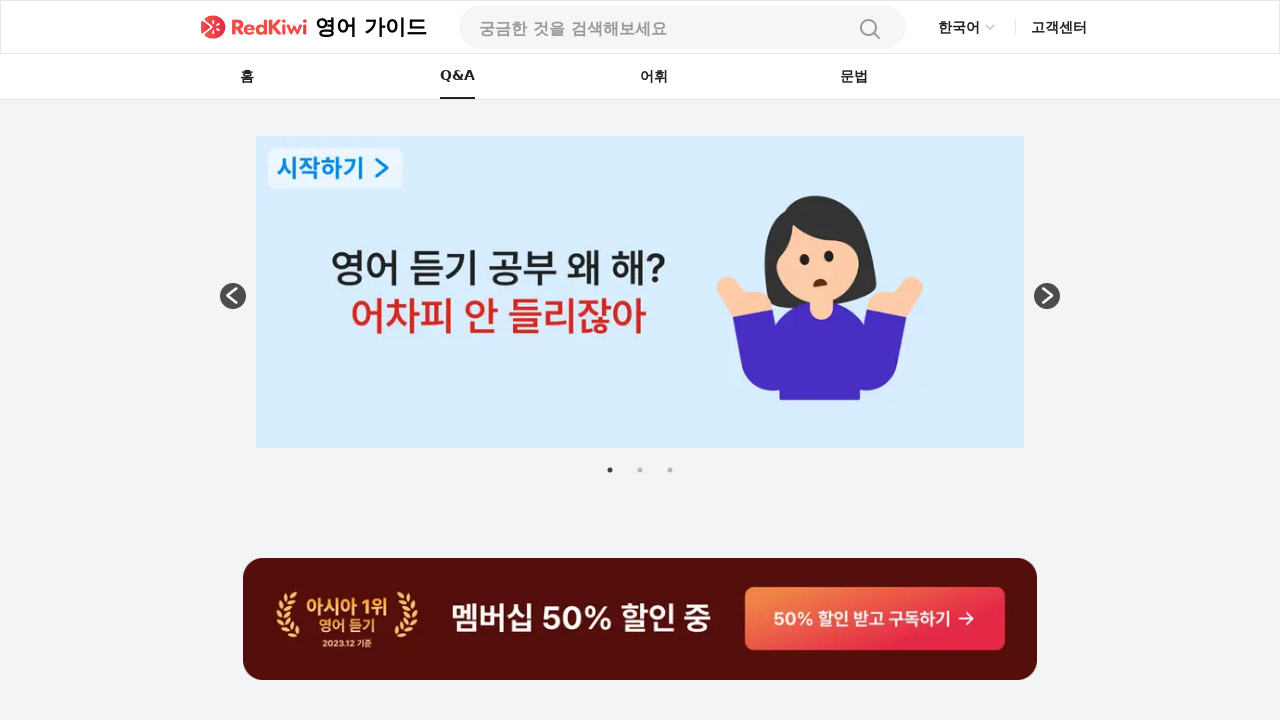

--- FILE ---
content_type: text/html; charset=utf-8
request_url: https://redkiwiapp.com/ko/english-guide/questions/SpM1QcoultT26L8F3nwS
body_size: 21865
content:
<!DOCTYPE html><html lang="ko"><head><meta charSet="utf-8"/><meta name="viewport" content="width=device-width, initial-scale=1"/><title>TSA number는 뭔가요? - 레드키위 언어 가이드</title><meta name="robots" content="index,follow"/><meta name="description" content="TSA는 &quot;미국 교통안정청(Transportation Security Administration)&quot;의 줄임말이에요. 여기에서는 미국 교통안정청의 집계 결과로써, 여행객들의 숫자가 전체적으로 증가했다는 것을 가리키는 거죠. "/><link rel="alternate" hrefLang="en" href="https://redkiwiapp.com/en/english-guide/questions/SpM1QcoultT26L8F3nwS"/><link rel="alternate" hrefLang="ja" href="https://redkiwiapp.com/ja/english-guide/questions/SpM1QcoultT26L8F3nwS"/><link rel="alternate" hrefLang="ko" href="https://redkiwiapp.com/ko/english-guide/questions/SpM1QcoultT26L8F3nwS"/><link rel="alternate" hrefLang="zh-TW" href="https://redkiwiapp.com/zh-TW/english-guide/questions/SpM1QcoultT26L8F3nwS"/><link rel="alternate" hrefLang="es" href="https://redkiwiapp.com/es/english-guide/questions/SpM1QcoultT26L8F3nwS"/><link rel="alternate" hrefLang="zh-CN" href="https://redkiwiapp.com/zh-CN/english-guide/questions/SpM1QcoultT26L8F3nwS"/><link rel="alternate" hrefLang="hi" href="https://redkiwiapp.com/hi/english-guide/questions/SpM1QcoultT26L8F3nwS"/><link rel="alternate" hrefLang="ar" href="https://redkiwiapp.com/ar/english-guide/questions/SpM1QcoultT26L8F3nwS"/><link rel="alternate" hrefLang="bn" href="https://redkiwiapp.com/bn/english-guide/questions/SpM1QcoultT26L8F3nwS"/><link rel="alternate" hrefLang="pt" href="https://redkiwiapp.com/pt/english-guide/questions/SpM1QcoultT26L8F3nwS"/><link rel="alternate" hrefLang="ru" href="https://redkiwiapp.com/ru/english-guide/questions/SpM1QcoultT26L8F3nwS"/><link rel="alternate" hrefLang="de" href="https://redkiwiapp.com/de/english-guide/questions/SpM1QcoultT26L8F3nwS"/><link rel="alternate" hrefLang="ms" href="https://redkiwiapp.com/ms/english-guide/questions/SpM1QcoultT26L8F3nwS"/><link rel="alternate" hrefLang="te" href="https://redkiwiapp.com/te/english-guide/questions/SpM1QcoultT26L8F3nwS"/><link rel="alternate" hrefLang="vi" href="https://redkiwiapp.com/vi/english-guide/questions/SpM1QcoultT26L8F3nwS"/><link rel="alternate" hrefLang="fr" href="https://redkiwiapp.com/fr/english-guide/questions/SpM1QcoultT26L8F3nwS"/><link rel="alternate" hrefLang="it" href="https://redkiwiapp.com/it/english-guide/questions/SpM1QcoultT26L8F3nwS"/><link rel="alternate" hrefLang="ta" href="https://redkiwiapp.com/ta/english-guide/questions/SpM1QcoultT26L8F3nwS"/><link rel="alternate" hrefLang="tr" href="https://redkiwiapp.com/tr/english-guide/questions/SpM1QcoultT26L8F3nwS"/><link rel="alternate" hrefLang="ur" href="https://redkiwiapp.com/ur/english-guide/questions/SpM1QcoultT26L8F3nwS"/><link rel="alternate" hrefLang="th" href="https://redkiwiapp.com/th/english-guide/questions/SpM1QcoultT26L8F3nwS"/><link rel="alternate" hrefLang="gu" href="https://redkiwiapp.com/gu/english-guide/questions/SpM1QcoultT26L8F3nwS"/><link rel="alternate" hrefLang="pl" href="https://redkiwiapp.com/pl/english-guide/questions/SpM1QcoultT26L8F3nwS"/><link rel="alternate" hrefLang="uk" href="https://redkiwiapp.com/uk/english-guide/questions/SpM1QcoultT26L8F3nwS"/><link rel="alternate" hrefLang="ml" href="https://redkiwiapp.com/ml/english-guide/questions/SpM1QcoultT26L8F3nwS"/><link rel="alternate" hrefLang="fa" href="https://redkiwiapp.com/fa/english-guide/questions/SpM1QcoultT26L8F3nwS"/><link rel="alternate" hrefLang="ro" href="https://redkiwiapp.com/ro/english-guide/questions/SpM1QcoultT26L8F3nwS"/><link rel="alternate" hrefLang="nl" href="https://redkiwiapp.com/nl/english-guide/questions/SpM1QcoultT26L8F3nwS"/><link rel="alternate" hrefLang="hu" href="https://redkiwiapp.com/hu/english-guide/questions/SpM1QcoultT26L8F3nwS"/><link rel="alternate" hrefLang="sv" href="https://redkiwiapp.com/sv/english-guide/questions/SpM1QcoultT26L8F3nwS"/><link rel="alternate" hrefLang="cs" href="https://redkiwiapp.com/cs/english-guide/questions/SpM1QcoultT26L8F3nwS"/><link rel="alternate" hrefLang="el" href="https://redkiwiapp.com/el/english-guide/questions/SpM1QcoultT26L8F3nwS"/><link rel="alternate" hrefLang="he" href="https://redkiwiapp.com/he/english-guide/questions/SpM1QcoultT26L8F3nwS"/><link rel="alternate" hrefLang="da" href="https://redkiwiapp.com/da/english-guide/questions/SpM1QcoultT26L8F3nwS"/><link rel="alternate" hrefLang="fi" href="https://redkiwiapp.com/fi/english-guide/questions/SpM1QcoultT26L8F3nwS"/><link rel="alternate" hrefLang="sk" href="https://redkiwiapp.com/sk/english-guide/questions/SpM1QcoultT26L8F3nwS"/><link rel="alternate" hrefLang="bg" href="https://redkiwiapp.com/bg/english-guide/questions/SpM1QcoultT26L8F3nwS"/><link rel="alternate" hrefLang="hr" href="https://redkiwiapp.com/hr/english-guide/questions/SpM1QcoultT26L8F3nwS"/><link rel="alternate" hrefLang="sr" href="https://redkiwiapp.com/sr/english-guide/questions/SpM1QcoultT26L8F3nwS"/><link rel="alternate" hrefLang="lt" href="https://redkiwiapp.com/lt/english-guide/questions/SpM1QcoultT26L8F3nwS"/><link rel="alternate" hrefLang="sl" href="https://redkiwiapp.com/sl/english-guide/questions/SpM1QcoultT26L8F3nwS"/><link rel="alternate" hrefLang="et" href="https://redkiwiapp.com/et/english-guide/questions/SpM1QcoultT26L8F3nwS"/><link rel="alternate" hrefLang="lv" href="https://redkiwiapp.com/lv/english-guide/questions/SpM1QcoultT26L8F3nwS"/><link rel="alternate" hrefLang="sq" href="https://redkiwiapp.com/sq/english-guide/questions/SpM1QcoultT26L8F3nwS"/><link rel="alternate" hrefLang="mn" href="https://redkiwiapp.com/mn/english-guide/questions/SpM1QcoultT26L8F3nwS"/><link rel="alternate" hrefLang="mk" href="https://redkiwiapp.com/mk/english-guide/questions/SpM1QcoultT26L8F3nwS"/><link rel="alternate" hrefLang="x-default" href="https://redkiwiapp.com/en/english-guide/questions/SpM1QcoultT26L8F3nwS"/><meta name="twitter:card" content="summary_large_image"/><meta property="og:title" content="TSA number는 뭔가요? - 레드키위 언어 가이드"/><meta property="og:description" content="TSA는 &quot;미국 교통안정청(Transportation Security Administration)&quot;의 줄임말이에요. 여기에서는 미국 교통안정청의 집계 결과로써, 여행객들의 숫자가 전체적으로 증가했다는 것을 가리키는 거죠. "/><meta property="og:url" content="https://redkiwiapp.com/ko/english-guide/questions/SpM1QcoultT26L8F3nwS"/><meta property="og:type" content="website"/><meta property="og:image" content="https://redkiwiapp.com/images/customNextSeo/ko_qna.png"/><meta property="og:image:alt" content="RedKiwi og Image"/><meta property="og:image:width" content="800"/><meta property="og:image:height" content="600"/><meta property="og:site_name" content="RedKiwi_App Web Page"/><link rel="canonical" href="https://redkiwiapp.com/ko/english-guide/questions/SpM1QcoultT26L8F3nwS"/><script type="application/ld+json">{"@context":"https://schema.org","@type":"Organization","name":"RedKiwi_App Web Page","url":"https://redkiwiapp.com/ko","sameAs":[{"id":"twitter","url":"https://twitter.com/RedKiwiEnglish"},{"id":"tiktok","url":"https://www.tiktok.com/@redkiwi_ko"},{"id":"instagram","url":"https://www.instagram.com/redkiwi.ko/"},{"id":"naver","url":"https://blog.naver.com/redkiwiapp"}]}</script><script type="application/ld+json">{"@context":"https://schema.org","@type":"SoftwareApplication","name":"RedKiwi","operatingSystem":"iOS, ANDROID","applicationCategory":"EducationalApplication","offers":{"@type":"Offer","price":"0","priceCurrency":"USD"},"aggregateRating":{"@type":"AggregateRating","reviewCount":"5138","ratingValue":"4.6"}}</script><script type="application/ld+json">{"@context":"https://schema.org","@type":"FAQPage","mainEntity":[{"@type":"Question","name":"TSA number는 뭔가요?","acceptedAnswer":{"@type":"Answer","text":"TSA는 미국 교통안정청(Transportation Security Administration)의 줄임말이에요. 여기에서는 미국 교통안정청의 집계 결과로써, 여행객들의 숫자가 전체적으로 증가했다는 것을 가리키는 거죠. "}}]}</script><meta name="next-head-count" content="66"/><meta charSet="utf-8"/><meta http-equiv="Cache-control" content="public"/><meta name="theme-color" content="#000000"/><link rel="icon" href="/favicon.ico"/><link rel="manifest" href="/manifest.json"/><link rel="preconnect" href="https://cdn.jsdelivr.net"/><link rel="preconnect" href="https://cdn.jsdelivr.net" crossorigin=""/><link rel="preconnect" href="https://fonts.gstatic.com"/><link rel="stylesheet" type="text/css" href="https://cdn.rawgit.com/innks/NanumSquareRound/master/nanumsquareround.min.css"/><link href="https://cdn.jsdelivr.net/gh/toss/tossface/dist/tossface.css" rel="stylesheet" type="text/css"/><script>(function(w,d,s,l,i){w[l]=w[l]||[];w[l].push({'gtm.start':
              new Date().getTime(),event:'gtm.js'});var f=d.getElementsByTagName(s)[0],
              j=d.createElement(s),dl=l!='dataLayer'?'&l='+l:'';j.async=true;j.src=
              'https://www.googletagmanager.com/gtm.js?id='+i+dl;f.parentNode.insertBefore(j,f);
              })(window,document,'script','dataLayer','GTM-5DKSX5R');window.gtag = function() { dataLayer.push(arguments) }</script><script async="" src="https://www.googletagmanager.com/gtag/js?id=AW-763069529"></script><script>
                function gtag(){dataLayer.push(arguments);}
                gtag('js', new Date());
                gtag('config', 'AW-763069529');
              </script><script>
                (function(h,o,t,j,a,r){
                  h.hj = h.hj || function () { (h.hj.q = h.hj.q || []).push(arguments) };
                  h._hjSettings = { hjid: 3593797, hjsv: 6 };
                  a = o.getElementsByTagName('head')[0];
                  r = o.createElement('script'); r.async = 1;
                  r.src = t + h._hjSettings.hjid + j + h._hjSettings.hjsv;
                  a.appendChild(r);
                })(window, document, 'https://static.hotjar.com/c/hotjar-', '.js?sv=');
              </script><script>
            (function(c,l,a,r,i,t,y){
                c[a]=c[a]||function(){(c[a].q=c[a].q||[]).push(arguments)};
                t=l.createElement(r);t.async=1;t.src="https://www.clarity.ms/tag/"+i;
                y=l.getElementsByTagName(r)[0];y.parentNode.insertBefore(t,y);
            })(window, document, "clarity", "script", "jml329xhrr");
            </script><meta name="facebook-domain-verification" content="zgxwvvtkckq0lws97covcjj3sumadf"/><meta name="naver-site-verification" content="6490885a34ad9f86778eeabf3d0a5299b6738074"/><script async="" src="https://fundingchoicesmessages.google.com/i/pub-3761638535032641?ers=1" nonce="pGhnuUINSL4qeDkfCBGciA"></script><script nonce="pGhnuUINSL4qeDkfCBGciA">
  (function() {function signalGooglefcPresent() {if (!window.frames['googlefcPresent']) {if (document.body) {const iframe = document.createElement('iframe'); iframe.style = 'width: 0; height: 0; border: none; z-index: -1000; left: -1000px; top: -1000px;'; iframe.style.display = 'none'; iframe.name = 'googlefcPresent'; document.body.appendChild(iframe);} else {setTimeout(signalGooglefcPresent, 0);}}}signalGooglefcPresent();})();
  </script><link rel="preconnect" href="https://fonts.gstatic.com" crossorigin /><link data-next-font="" rel="preconnect" href="/" crossorigin="anonymous"/><link rel="preload" href="/_next/static/css/aaf915d0516e5dc1.css" as="style"/><link rel="stylesheet" href="/_next/static/css/aaf915d0516e5dc1.css" data-n-g=""/><link rel="preload" href="/_next/static/css/b00793bd86180f3c.css" as="style"/><link rel="stylesheet" href="/_next/static/css/b00793bd86180f3c.css" data-n-p=""/><noscript data-n-css=""></noscript><script defer="" nomodule="" src="/_next/static/chunks/polyfills-78c92fac7aa8fdd8.js"></script><script src="/_next/static/chunks/webpack-1ed5104acb1368a8.js" defer=""></script><script src="/_next/static/chunks/framework-aec4381329cec0e4.js" defer=""></script><script src="/_next/static/chunks/main-45c326d7c6f5d5b6.js" defer=""></script><script src="/_next/static/chunks/pages/_app-9ff707408281c12a.js" defer=""></script><script src="/_next/static/chunks/3a17f596-0cf414ee173f6e5f.js" defer=""></script><script src="/_next/static/chunks/2777-269e270849b6984b.js" defer=""></script><script src="/_next/static/chunks/3809-cd5ef9ea2fb5b698.js" defer=""></script><script src="/_next/static/chunks/pages/english-guide/questions/%5Bqid%5D-f38ed002b4a0cdf9.js" defer=""></script><script src="/_next/static/aea851796781e353a25c5860c94532310f72e667/_buildManifest.js" defer=""></script><script src="/_next/static/aea851796781e353a25c5860c94532310f72e667/_ssgManifest.js" defer=""></script><style id="jss-server-side">.MuiSvgIcon-root {
  fill: currentColor;
  width: 1em;
  height: 1em;
  display: inline-block;
  font-size: 1.5rem;
  transition: fill 200ms cubic-bezier(0.4, 0, 0.2, 1) 0ms;
  flex-shrink: 0;
  user-select: none;
}
.MuiSvgIcon-colorPrimary {
  color: #ee4e48;
}
.MuiSvgIcon-colorSecondary {
  color: #f5a666;
}
.MuiSvgIcon-colorAction {
  color: rgba(0, 0, 0, 0.54);
}
.MuiSvgIcon-colorError {
  color: #f44336;
}
.MuiSvgIcon-colorDisabled {
  color: rgba(0, 0, 0, 0.26);
}
.MuiSvgIcon-fontSizeInherit {
  font-size: inherit;
}
.MuiSvgIcon-fontSizeSmall {
  font-size: 1.25rem;
}
.MuiSvgIcon-fontSizeLarge {
  font-size: 2.1875rem;
}
.MuiButtonBase-root {
  color: inherit;
  border: 0;
  cursor: pointer;
  margin: 0;
  display: inline-flex;
  outline: 0;
  padding: 0;
  position: relative;
  align-items: center;
  user-select: none;
  border-radius: 0;
  vertical-align: middle;
  -moz-appearance: none;
  justify-content: center;
  text-decoration: none;
  background-color: transparent;
  -webkit-appearance: none;
  -webkit-tap-highlight-color: transparent;
}
.MuiButtonBase-root::-moz-focus-inner {
  border-style: none;
}
.MuiButtonBase-root.Mui-disabled {
  cursor: default;
  pointer-events: none;
}
@media print {
  .MuiButtonBase-root {
    color-adjust: exact;
  }
}
  .MuiButtonBase-root > * {
    pointer-events: none;
  }
  .MuiBackdrop-root {
    top: 0;
    left: 0;
    right: 0;
    bottom: 0;
    display: flex;
    z-index: -1;
    position: fixed;
    align-items: center;
    justify-content: center;
    background-color: rgba(0, 0, 0, 0.5);
    -webkit-tap-highlight-color: transparent;
  }
  .MuiBackdrop-invisible {
    background-color: transparent;
  }

  .jss12 {  }
  .jss13 {  }
  .jss36 {  }
  .jss100 {  }
  .MuiTypography-root {
    margin: 0;
    margin-top: 2px;
    white-space: pre-wrap;
  }
  .MuiTypography-body2 {
    font-size: 0.875rem;
    font-family: Pretendard JP Variable;
    font-weight: 400;
    line-height: 1.43;
  }
  .MuiTypography-body1 {
    font-size: 1rem;
    font-family: Pretendard JP Variable;
    font-weight: 400;
    line-height: 1.5;
  }
  .MuiTypography-caption {
    font-size: 0.75rem;
    font-family: Pretendard JP Variable;
    font-weight: 400;
    line-height: 1.66;
  }
  .MuiTypography-button {
    font-size: 0.875rem;
    font-family: Pretendard JP Variable;
    font-weight: 500;
    line-height: 1.75;
    text-transform: none;
  }
  .MuiTypography-h1 {
    font-size: 6rem;
    font-family: Pretendard JP Variable;
    font-weight: 300;
    line-height: 1.167;
  }
  .MuiTypography-h2 {
    font-size: 3.75rem;
    font-family: Pretendard JP Variable;
    font-weight: 300;
    line-height: 1.2;
  }
  .MuiTypography-h3 {
    font-size: 3rem;
    font-family: Pretendard JP Variable;
    font-weight: 400;
    line-height: 1.167;
  }
  .MuiTypography-h4 {
    font-size: 2.125rem;
    font-family: Pretendard JP Variable;
    font-weight: 400;
    line-height: 1.235;
  }
  .MuiTypography-h5 {
    font-size: 1.5rem;
    font-family: Pretendard JP Variable;
    font-weight: 400;
    line-height: 1.334;
  }
  .MuiTypography-h6 {
    font-size: 1.25rem;
    font-family: Pretendard JP Variable;
    font-weight: 500;
    line-height: 1.6;
  }
  .MuiTypography-subtitle1 {
    font-size: 1rem;
    font-family: Pretendard JP Variable;
    font-weight: 400;
    line-height: 1.75;
  }
  .MuiTypography-subtitle2 {
    font-size: 0.875rem;
    font-family: Pretendard JP Variable;
    font-weight: 500;
    line-height: 1.57;
  }
  .MuiTypography-overline {
    font-size: 0.75rem;
    font-family: Pretendard JP Variable;
    font-weight: 400;
    line-height: 2.66;
    text-transform: uppercase;
  }
  .MuiTypography-srOnly {
    width: 1px;
    height: 1px;
    overflow: hidden;
    position: absolute;
  }
  .MuiTypography-alignLeft {
    text-align: left;
  }
  .MuiTypography-alignCenter {
    text-align: center;
  }
  .MuiTypography-alignRight {
    text-align: right;
  }
  .MuiTypography-alignJustify {
    text-align: justify;
  }
  .MuiTypography-noWrap {
    overflow: hidden;
    white-space: nowrap;
    text-overflow: ellipsis;
  }
  .MuiTypography-gutterBottom {
    margin-bottom: 0.35em;
  }
  .MuiTypography-paragraph {
    margin-bottom: 16px;
  }
  .MuiTypography-colorInherit {
    color: inherit;
  }
  .MuiTypography-colorPrimary {
    color: #ee4e48;
  }
  .MuiTypography-colorSecondary {
    color: #f5a666;
  }
  .MuiTypography-colorTextPrimary {
    color: #575859;
  }
  .MuiTypography-colorTextSecondary {
    color: #868e96;
  }
  .MuiTypography-colorError {
    color: #f44336;
  }
  .MuiTypography-displayInline {
    display: inline;
  }
  .MuiTypography-displayBlock {
    display: block;
  }
  .MuiButton-root {
    color: #575859;
    padding: 6px 16px;
    font-size: 0.875rem;
    min-width: 64px;
    box-sizing: border-box;
    transition: background-color 250ms cubic-bezier(0.4, 0, 0.2, 1) 0ms,box-shadow 250ms cubic-bezier(0.4, 0, 0.2, 1) 0ms,border 250ms cubic-bezier(0.4, 0, 0.2, 1) 0ms;
    font-family: Pretendard JP Variable;
    font-weight: 500;
    line-height: 1.75;
    border-radius: 4px;
    text-transform: none;
  }
  .MuiButton-root:hover {
    text-decoration: none;
    background-color: rgba(87, 88, 89, 0.04);
  }
  .MuiButton-root.Mui-disabled {
    color: rgba(0, 0, 0, 0.26);
  }
@media (hover: none) {
  .MuiButton-root:hover {
    background-color: transparent;
  }
}
  .MuiButton-root:hover.Mui-disabled {
    background-color: transparent;
  }
  .MuiButton-label {
    width: 100%;
    display: inherit;
    align-items: inherit;
    justify-content: inherit;
  }
  .MuiButton-text {
    padding: 6px 8px;
  }
  .MuiButton-textPrimary {
    color: #ee4e48;
  }
  .MuiButton-textPrimary:hover {
    background-color: rgba(238, 78, 72, 0.04);
  }
@media (hover: none) {
  .MuiButton-textPrimary:hover {
    background-color: transparent;
  }
}
  .MuiButton-textSecondary {
    color: #f5a666;
  }
  .MuiButton-textSecondary:hover {
    background-color: rgba(245, 166, 102, 0.04);
  }
@media (hover: none) {
  .MuiButton-textSecondary:hover {
    background-color: transparent;
  }
}
  .MuiButton-outlined {
    border: 1px solid rgba(0, 0, 0, 0.23);
    padding: 5px 15px;
  }
  .MuiButton-outlined.Mui-disabled {
    border: 1px solid rgba(0, 0, 0, 0.12);
  }
  .MuiButton-outlinedPrimary {
    color: #ee4e48;
    border: 1px solid rgba(238, 78, 72, 0.5);
  }
  .MuiButton-outlinedPrimary:hover {
    border: 1px solid #ee4e48;
    background-color: rgba(238, 78, 72, 0.04);
  }
@media (hover: none) {
  .MuiButton-outlinedPrimary:hover {
    background-color: transparent;
  }
}
  .MuiButton-outlinedSecondary {
    color: #f5a666;
    border: 1px solid rgba(245, 166, 102, 0.5);
  }
  .MuiButton-outlinedSecondary:hover {
    border: 1px solid #f5a666;
    background-color: rgba(245, 166, 102, 0.04);
  }
  .MuiButton-outlinedSecondary.Mui-disabled {
    border: 1px solid rgba(0, 0, 0, 0.26);
  }
@media (hover: none) {
  .MuiButton-outlinedSecondary:hover {
    background-color: transparent;
  }
}
  .MuiButton-contained {
    color: rgba(0, 0, 0, 0.87);
    box-shadow: 0px 3px 1px -2px rgba(0,0,0,0.2),0px 2px 2px 0px rgba(0,0,0,0.14),0px 1px 5px 0px rgba(0,0,0,0.12);
    background-color: #e0e0e0;
  }
  .MuiButton-contained:hover {
    box-shadow: 0px 2px 4px -1px rgba(0,0,0,0.2),0px 4px 5px 0px rgba(0,0,0,0.14),0px 1px 10px 0px rgba(0,0,0,0.12);
    background-color: #d5d5d5;
  }
  .MuiButton-contained.Mui-focusVisible {
    box-shadow: 0px 3px 5px -1px rgba(0,0,0,0.2),0px 6px 10px 0px rgba(0,0,0,0.14),0px 1px 18px 0px rgba(0,0,0,0.12);
  }
  .MuiButton-contained:active {
    box-shadow: 0px 5px 5px -3px rgba(0,0,0,0.2),0px 8px 10px 1px rgba(0,0,0,0.14),0px 3px 14px 2px rgba(0,0,0,0.12);
  }
  .MuiButton-contained.Mui-disabled {
    color: rgba(0, 0, 0, 0.26);
    box-shadow: none;
    background-color: rgba(0, 0, 0, 0.12);
  }
@media (hover: none) {
  .MuiButton-contained:hover {
    box-shadow: 0px 3px 1px -2px rgba(0,0,0,0.2),0px 2px 2px 0px rgba(0,0,0,0.14),0px 1px 5px 0px rgba(0,0,0,0.12);
    background-color: #e0e0e0;
  }
}
  .MuiButton-contained:hover.Mui-disabled {
    background-color: rgba(0, 0, 0, 0.12);
  }
  .MuiButton-containedPrimary {
    color: #fff;
    background-color: #ee4e48;
  }
  .MuiButton-containedPrimary:hover {
    background-color: rgb(166, 54, 50);
  }
@media (hover: none) {
  .MuiButton-containedPrimary:hover {
    background-color: #ee4e48;
  }
}
  .MuiButton-containedSecondary {
    color: rgba(0, 0, 0, 0.87);
    background-color: #f5a666;
  }
  .MuiButton-containedSecondary:hover {
    background-color: rgb(171, 116, 71);
  }
@media (hover: none) {
  .MuiButton-containedSecondary:hover {
    background-color: #f5a666;
  }
}
  .MuiButton-disableElevation {
    box-shadow: none;
  }
  .MuiButton-disableElevation:hover {
    box-shadow: none;
  }
  .MuiButton-disableElevation.Mui-focusVisible {
    box-shadow: none;
  }
  .MuiButton-disableElevation:active {
    box-shadow: none;
  }
  .MuiButton-disableElevation.Mui-disabled {
    box-shadow: none;
  }
  .MuiButton-colorInherit {
    color: inherit;
    border-color: currentColor;
  }
  .MuiButton-textSizeSmall {
    padding: 4px 5px;
    font-size: 0.8125rem;
  }
  .MuiButton-textSizeLarge {
    padding: 8px 11px;
    font-size: 0.9375rem;
  }
  .MuiButton-outlinedSizeSmall {
    padding: 3px 9px;
    font-size: 0.8125rem;
  }
  .MuiButton-outlinedSizeLarge {
    padding: 7px 21px;
    font-size: 0.9375rem;
  }
  .MuiButton-containedSizeSmall {
    padding: 4px 10px;
    font-size: 0.8125rem;
  }
  .MuiButton-containedSizeLarge {
    padding: 8px 22px;
    font-size: 0.9375rem;
  }
  .MuiButton-fullWidth {
    width: 100%;
  }
  .MuiButton-startIcon {
    display: inherit;
    margin-left: -4px;
    margin-right: 8px;
  }
  .MuiButton-startIcon.MuiButton-iconSizeSmall {
    margin-left: -2px;
  }
  .MuiButton-endIcon {
    display: inherit;
    margin-left: 8px;
    margin-right: -4px;
  }
  .MuiButton-endIcon.MuiButton-iconSizeSmall {
    margin-right: -2px;
  }
  .MuiButton-iconSizeSmall > *:first-child {
    font-size: 18px;
  }
  .MuiButton-iconSizeMedium > *:first-child {
    font-size: 20px;
  }
  .MuiButton-iconSizeLarge > *:first-child {
    font-size: 22px;
  }
  .MuiCircularProgress-root {
    display: inline-block;
  }
  .MuiCircularProgress-static {
    transition: transform 300ms cubic-bezier(0.4, 0, 0.2, 1) 0ms;
  }
  .MuiCircularProgress-indeterminate {
    animation: MuiCircularProgress-keyframes-circular-rotate 1.4s linear infinite;
  }
  .MuiCircularProgress-determinate {
    transition: transform 300ms cubic-bezier(0.4, 0, 0.2, 1) 0ms;
  }
  .MuiCircularProgress-colorPrimary {
    color: #ee4e48;
  }
  .MuiCircularProgress-colorSecondary {
    color: #f5a666;
  }
  .MuiCircularProgress-svg {
    display: block;
  }
  .MuiCircularProgress-circle {
    stroke: currentColor;
  }
  .MuiCircularProgress-circleStatic {
    transition: stroke-dashoffset 300ms cubic-bezier(0.4, 0, 0.2, 1) 0ms;
  }
  .MuiCircularProgress-circleIndeterminate {
    animation: MuiCircularProgress-keyframes-circular-dash 1.4s ease-in-out infinite;
    stroke-dasharray: 80px, 200px;
    stroke-dashoffset: 0px;
  }
  .MuiCircularProgress-circleDeterminate {
    transition: stroke-dashoffset 300ms cubic-bezier(0.4, 0, 0.2, 1) 0ms;
  }
@keyframes MuiCircularProgress-keyframes-circular-rotate {
  0% {
    transform-origin: 50% 50%;
  }
  100% {
    transform: rotate(360deg);
  }
}
@keyframes MuiCircularProgress-keyframes-circular-dash {
  0% {
    stroke-dasharray: 1px, 200px;
    stroke-dashoffset: 0px;
  }
  50% {
    stroke-dasharray: 100px, 200px;
    stroke-dashoffset: -15px;
  }
  100% {
    stroke-dasharray: 100px, 200px;
    stroke-dashoffset: -125px;
  }
}
  .MuiCircularProgress-circleDisableShrink {
    animation: none;
  }
  .MuiList-root {
    margin: 0;
    padding: 0;
    position: relative;
    list-style: none;
  }
  .MuiList-padding {
    padding-top: 8px;
    padding-bottom: 8px;
  }
  .MuiList-subheader {
    padding-top: 0;
  }
  .jss1 {
    color: #fff;
    z-index: 9999;
  }
  .jss37 {
    border: none;
    display: flex;
    background: white;
    align-items: center;
    flex-direction: row;
  }
  .jss38 {
    color: #CCCCCC;
    font-size: 20px;
  }
  .jss39 {
    width: 114px;
    display: flex;
    padding: 12px 16px 12px 16px;
    z-index: 1;
    position: absolute;
    background: white;
    box-shadow: 0px 1px 4px rgba(0, 0, 0, 0.15);
    margin-top: 6px;
    align-items: start;
    border-radius: 8px;
    flex-direction: column;
  }
  .jss40 {
    color: #222222;
    font-size: 14px;
    font-weight: 600;
    line-height: 21px;
  }
@media (max-width:1279.95px) {
  .jss40 {
    font-size: 12px;
    font-weight: 700;
    line-height: 18px;
    margin-right: 4px;
  }
}
  .jss41 {
    border: none;
    padding: 6px 0 6px;
    background: white;
    text-align: left;
  }
  .jss17 {
    width: 100%;
    display: flex;
    position: relative;
    flex-direction: column;
  }
  .jss18 {
    gap: 8px;
    width: 100%;
    height: 44px;
    margin: 0 auto;
    display: flex;
    padding: 12px 20px;
    max-width: 768px;
    border-radius: 100px;
    flex-direction: row;
    justify-content: space-between;
    background-color: #F6F6F6;
  }
@media (max-width:1279.95px) {
  .jss18 {
    height: 54px;
    padding: 15px 20px;
    max-width: 100%;
    border-color: #E6E6E6;
    border-radius: 0px;
    background-color: white;
    border-bottom-width: 1px;
  }
}
  .jss19 {
    width: 100%;
    display: flex;
    background-color: #F6F6F6;
  }
  .jss19::placeholder {
    color: #999999;
    font-size: 16px;
    font-weight: 600;
  }
  .jss19::-webkit-search-cancel-button, .jss19::-webkit-search-decoration {
    appearance: none;
    -webkit-appearance: none;
  }
@media (max-width:1279.95px) {
  .jss19 {
    background-color: white;
  }
}
  .jss20 {
    width: 80%;
  }
  .jss21 {
    background-color: white;
  }
  .jss22 {
    background-color: white;
  }
  .jss22::placeholder {
    color: #999999;
  }
  .jss23 {
    width: 20px;
    height: 20px;
  }
  .jss24 {
    width: 24px;
    height: 24px;
  }
  .jss25 {
    padding: 0 4px;
  }
  .jss26 {
    display: flex;
  }
  .jss27 {
    width: 100%;
    overflow: hidden;
    border-radius: 0 0 16px 16px;
  }
@media (max-width:1279.95px) {
  .jss27 {
    top: 54px;
    height: 100vh;
    z-index: 3;
    position: absolute;
    border-radius: 0px;
    background-color: #F6F6F6;
  }
}
  .jss28 {
    padding: 10px 20px;
    background-color: white;
  }
  .jss29 {
    width: 100%;
    display: flex;
    padding: 6px 0;
    justify-content: flex-start;
  }
  .jss30 {
    font-size: 16px;
    font-weight: 500;
  }
  .jss31 {
    color: #E44E48;
  }
  .jss32 {
    align-items: flex-start;
    justify-content: flex-start;
  }
  .jss34 {
    width: 100%;
    display: flex;
    margin-top: 64px;
    border-radius: 100px;
  }
  .jss35 {
    display: flex;
    border-radius: 100px;
  }
  .jss42 {
    padding: 16px 20px;
  }
@media (max-width:1279.95px) {
  .jss42 {
    padding: 4px 20px;
  }
}
  .jss43 {
    color: black;
    cursor: pointer;
    padding: 0;
  }
  .jss43:hover {
    text-decoration: underline;
  }
  .jss44 {
    min-width: 20px;
    text-align: center;
  }
  .jss45 {
    margin: 0 4px !important;
  }
  .jss14 {
    gap: 8px;
    cursor: pointer;
    display: flex;
    align-items: center;
  }
  .jss15 {
    color: black;
    font-size: 21px;
    font-weight: 700;
  }
  .jss16 {
    max-width: 106px;
    max-height: 25px;
  }
@media (max-width:1279.95px) {
  .jss16 {
    max-width: 24px;
    max-height: 24px;
    margin-left: 20px;
  }
}
  .jss101 {
    text-decoration: none;
  }
  .jss2 {
    width: 100%;
    height: 100%;
    display: flex;
    padding: 0 15vw 0 15vw;
    z-index: 10;
    background: white;
    min-height: 54px;
    align-items: center;
    border-width: 1px;
    border-bottom: 0.5px #E6E6E6 solid;
    justify-content: space-between;
  }
@media (max-width:1279.95px) {
  .jss2 {
    padding-left: 0.1rem;
    padding-right: 0.1rem;
  }
}
  .jss3 {
    display: flex;
    justify-content: flex-end;
  }
  .jss4 {
    cursor: pointer;
    max-width: 106px;
    max-height: 25px;
  }
@media (max-width:1279.95px) {
  .jss4 {
    max-width: 24px;
    max-height: 24px;
  }
}
  .jss5 {
    display: flex;
    align-items: center;
    justify-content: flex-end;
  }
  .jss6 {
    color: #484848;
    width: 35px;
    height: 35px;
    border-radius: 50%;
  }
  .jss6:hover {
    cursor: pointer;
  }
  .jss7 {
    padding: 10px 12px 10px 12px;
    border-radius: 50px;
    background-color: #ee4e48;
  }
  .jss7:hover {
    background-color: #ee4e48;
  }
  .jss8 {
    color: white;
    font-size: 12px;
    line-height: 14px;
  }
  .jss9 {
    width: 1px;
    height: 16px;
    margin: 0 15px 0 15px;
    background: #E6E6E6;
  }
@media (max-width:1279.95px) {
  .jss9 {
    margin: 0 8px 0 8px;
  }
}
  .jss10 {
    color: #222222;
    font-size: 14px;
    font-weight: 600;
    line-height: 21px;
    margin-bottom: 1px;
  }
@media (max-width:1279.95px) {
  .jss10 {
    font-size: 12px;
    font-weight: 700;
    line-height: 18px;
    margin-right: 20px;
  }
}
  .jss11 {
    width: 50%;
  }
  .jss87 {
    flex: 1;
    height: fit-content;
    padding: 20px 0px 20px 0px;
    box-shadow: 0px 4px 12px rgba(0, 0, 0, 0.15);
    border-radius: 16px;
    background-color: white;
  }
  .jss88 {
    color: #222222;
    padding: 0 20px 16px 20px;
    font-size: 16px;
    font-family: Pretendard JP Variable;
    font-weight: 700;
  }
  .jss89 {
    width: 100%;
    display: flex;
    flex-direction: row;
  }
  .jss90 {
    flex: 1;
    display: flex;
    padding: 8px 0 8px 0;
    align-items: center;
    border-color: #E6E6E6;
    border-width: 0 0 0.5px 0;
    justify-content: center;
  }
  .jss91 {
    border-color: #222222;
  }
  .jss92 {
    color: #999999;
    font-size: 14px;
    font-family: Pretendard JP Variable;
    font-weight: 500;
  }
  .jss93 {
    color: #222222;
  }
  .jss94 {
    gap: 8px;
    display: flex;
    padding: 20px 16px 0;
    flex-wrap: wrap;
    flex-direction: row;
  }
  .jss95 {
    padding: 8px 12px 8px 12px;
    border-radius: 100px;
  }
  .jss96 {
    color: #222222;
    font-size: 14px;
    font-family: Pretendard JP Variable;
    font-weight: 700;
  }
  .jss97 {
    background-color: #FBE5E4;
  }
  .jss98 {
    background-color: #FFEACC;
  }
  .jss99 {
    background-color: #EBF6FF;
  }
  .jss57 {
    flex: 1;
    height: fit-content;
    padding: 20px 0px 20px 0px;
    box-shadow: 0px 4px 12px rgba(0, 0, 0, 0.15);
    border-radius: 16px;
    background-color: white;
  }
  .jss58 {
    padding: 20px 20px 0;
  }
  .jss59 {
    height: 0.5px;
    margin-top: 16px;
    background-color: #E6E6E6;
  }
  .jss60 {
    display: flex;
    padding: 0 20px 0 20px;
    align-items: center;
    flex-direction: row;
    justify-content: space-between;
  }
  .jss61 {
    color: #222222;
    font-size: 16px;
    font-family: Pretendard JP Variable;
    font-weight: 700;
  }
  .jss62 {
    color: #999999;
    font-size: 12px;
    font-family: Pretendard JP Variable;
    font-weight: 500;
  }
  .jss63 {
    display: flex;
    flex-direction: row;
  }
  .jss64 {
    color: #E44E48;
    font-size: 16px;
    font-family: Pretendard JP Variable;
    font-weight: 700;
  }
  .jss65 {
    display: -webkit-box;
    overflow: hidden;
    margin-bottom: 4px;
    text-overflow: ellipsis;
    -webkit-box-orient: vertical;
    -webkit-line-clamp: 2;
  }
  .jss66 {
    color: #222222;
    font-size: 16px;
    font-family: Pretendard JP Variable;
    font-weight: 600;
    margin-left: 8px;
  }
  .jss67 {
    width: 10px;
    height: 10px;
  }
  .jss68 {
    display: -webkit-box;
    overflow: hidden;
    text-overflow: ellipsis;
    -webkit-box-orient: vertical;
    -webkit-line-clamp: 1;
  }
  .jss69 {
    color: #999999;
    font-size: 14px;
    font-family: Pretendard JP Variable;
    font-weight: 500;
    margin-left: 8px;
  }
  .jss70 {
    margin-left: 0;
  }
  .jss71 {
    height: 32px;
  }
  .jss79 {
    color: #666666;
    font-size: 14px;
    margin-top: 12px;
    text-align: center;
    font-weight: 500;
    white-space: pre-line;
  }
@media (max-width:1279.95px) {
  .jss79 {
    text-align: start;
  }
}
  .jss80 {
    color: white;
    margin: 0.2rem 0.2rem 0.2rem 0rem;
    padding: 0rem 0.1rem;
    user-select: none;
    border-bottom: 0.5px solid #999999;
  }
  .jss80:last-child {
    margin-right: 0;
  }
  .jss81 {
    color: #222222;
    font-weight: 500;
    border-bottom: none;
  }
  .jss82 {
    color: #0187EC;
    font-weight: 500;
    border-bottom: none;
  }
  .jss83 {
    color: #FF9700;
    font-weight: 500;
    border-bottom: none;
  }
  .jss84 {
    display: flex;
    padding: 20px 0px;
    flex-grow: 1;
    flex-direction: column;
    justify-content: space-between;
  }
  .jss85 {
    margin-bottom: 28px;
  }
@media (max-width:1279.95px) {
  .jss85 {
    margin-bottom: 24px;
  }
}
  .jss86 {
    display: flex;
    flex-wrap: wrap;
    justify-content: center;
  }
@media (max-width:1279.95px) {
  .jss86 {
    flex: 1;
    justify-content: start;
  }
}
  .jss86 br {
    content: '';
    flex-basis: 100%;
  }
  .jss72 {
    width: 100%;
    height: 100%;
    display: flex;
    padding: 52px 0 32px;
    max-width: 768px;
    align-items: center;
    border-radius: 24px;
    flex-direction: column;
    background-color: white;
  }
@media (max-width:1279.95px) {
  .jss72 {
    padding: 28px 20px 0px 20px;
    border-radius: 0px;
  }
}
  .jss73 {
    color: #222222;
    font-size: 20px;
    text-align: center;
    font-weight: 700;
    white-space: normal;
    margin-bottom: 30px;
  }
@media (max-width:1279.95px) {
  .jss73 {
    font-size: 18px;
    white-space: break-spaces;
    margin-bottom: 27px;
  }
}
  .jss74 {
    width: 100%;
    max-width: 448px;
    align-self: center;
    max-height: 251px;
  }
  .jss75 {
    width: 100%;
    max-width: 448px;
  }
  .jss76 {
    width: 241px;
    height: 337px;
    align-self: center;
    border-radius: 8px;
  }
@media (max-width:1279.95px) {
  .jss76 {
    margin-bottom: 10px;
  }
}
  .jss77 {
    color: white;
    width: 100%;
    bottom: 24px;
    padding: 16px 0 16px;
    position: relative;
    max-width: 505px;
    background: linear-gradient(102deg, #F18548 0%, #E52947 78%);
    border-radius: 8px;
  }
@media (max-width:1279.95px) {
  .jss77 {
    bottom: 36px;
  }
}
  .jss78 {
    text-align: center;
    font-weight: 700;
  }
  .jss48 {
    width: 100%;
    padding: 36px 32px 36px 32px;
    background: #FBE5E4;
    border-radius: 24px;
    margin-bottom: 16px;
  }
@media (max-width:1279.95px) {
  .jss48 {
    padding: 32px 19px 36px 19px;
    border-top: 3px #DA2720 solid;
    border-radius: 0px;
    margin-bottom: 12px;
  }
}
  .jss49 {
    width: 60px;
    height: 60px;
    margin-right: 14px;
    border-radius: 50px;
  }
@media (max-width:1279.95px) {
  .jss49 {
    width: 28px;
    height: 28px;
    margin-right: 8px;
  }
}
  .jss50 {
    color: #222222;
    font-size: 20px;
    font-weight: 700;
    line-height: 28px;
  }
@media (max-width:1279.95px) {
  .jss50 {
    font-size: 18px;
    line-height: 27px;
    margin-bottom: 12px;
  }
}
  .jss51 {
    color: #666666;
    font-size: 18px;
    font-weight: 500;
    line-height: 27px;
  }
@media (max-width:1279.95px) {
  .jss51 {
    font-size: 14px;
    line-height: 21px;
  }
}
  .jss52 {
    display: flex;
    flex-direction: row;
  }
  .jss53 {
    flex-direction: column;
  }
  .jss54 {
    margin-top: 24px;
  }
@media (max-width:1279.95px) {
  .jss54 {
    margin-top: 12px;
  }
}
  .jss55 {
    padding: 32px 28px 24px 28px;
    border-radius: 24px 24px 0px 0px;
    background-color: white;
  }
@media (max-width:1279.95px) {
  .jss55 {
    padding: 20px 16px 24px 16px;
    border-radius: 12px 12px 0px 0px;
  }
}
  .jss56 {
    font-size: 18px;
    word-wrap: break-word;
    font-weight: 500;
    line-height: 27px;
  }
@media (max-width:1279.95px) {
  .jss56 {
    font-size: 16px;
    line-height: 24px;
  }
}
  .jss46 {
    display: flex;
    padding: 32px 0px 32px;
    flex-direction: row;
    background-color: #F6F6F6;
  }
@media (max-width:1279.95px) {
  .jss46 {
    padding: 32px 12px 0 12px;
    flex-direction: column;
  }
}
  .jss47 {
    width: 16px;
  }
@media (max-width:1279.95px) {
  .jss47 {
    height: 24px;
  }
}</style><style data-href="https://fonts.googleapis.com/css2?family=Noto+Sans:wght@300;400&family=Roboto:wght@300;400&family=Ubuntu&display=swap">@font-face{font-family:'Noto Sans';font-style:normal;font-weight:300;font-stretch:normal;font-display:swap;src:url(https://fonts.gstatic.com/l/font?kit=o-0mIpQlx3QUlC5A4PNB6Ryti20_6n1iPHjcz6L1SoM-jCpoiyCjA99e&skey=2b960fe17823056f&v=v42) format('woff')}@font-face{font-family:'Noto Sans';font-style:normal;font-weight:400;font-stretch:normal;font-display:swap;src:url(https://fonts.gstatic.com/l/font?kit=o-0mIpQlx3QUlC5A4PNB6Ryti20_6n1iPHjcz6L1SoM-jCpoiyD9A99e&skey=2b960fe17823056f&v=v42) format('woff')}@font-face{font-family:'Roboto';font-style:normal;font-weight:300;font-stretch:normal;font-display:swap;src:url(https://fonts.gstatic.com/l/font?kit=KFOMCnqEu92Fr1ME7kSn66aGLdTylUAMQXC89YmC2DPNWuaabWmQ&skey=a0a0114a1dcab3ac&v=v50) format('woff')}@font-face{font-family:'Roboto';font-style:normal;font-weight:400;font-stretch:normal;font-display:swap;src:url(https://fonts.gstatic.com/l/font?kit=KFOMCnqEu92Fr1ME7kSn66aGLdTylUAMQXC89YmC2DPNWubEbWmQ&skey=a0a0114a1dcab3ac&v=v50) format('woff')}@font-face{font-family:'Ubuntu';font-style:normal;font-weight:400;font-display:swap;src:url(https://fonts.gstatic.com/l/font?kit=4iCs6KVjbNBYlgo6ew&skey=7e59fc036a1a8481&v=v21) format('woff')}@font-face{font-family:'Noto Sans';font-style:normal;font-weight:300;font-stretch:100%;font-display:swap;src:url(https://fonts.gstatic.com/s/notosans/v42/o-0bIpQlx3QUlC5A4PNB6Ryti20_6n1iPHjc5aPdu3mhPy1Fig.woff2) format('woff2');unicode-range:U+0460-052F,U+1C80-1C8A,U+20B4,U+2DE0-2DFF,U+A640-A69F,U+FE2E-FE2F}@font-face{font-family:'Noto Sans';font-style:normal;font-weight:300;font-stretch:100%;font-display:swap;src:url(https://fonts.gstatic.com/s/notosans/v42/o-0bIpQlx3QUlC5A4PNB6Ryti20_6n1iPHjc5ardu3mhPy1Fig.woff2) format('woff2');unicode-range:U+0301,U+0400-045F,U+0490-0491,U+04B0-04B1,U+2116}@font-face{font-family:'Noto Sans';font-style:normal;font-weight:300;font-stretch:100%;font-display:swap;src:url(https://fonts.gstatic.com/s/notosans/v42/o-0bIpQlx3QUlC5A4PNB6Ryti20_6n1iPHjc5a_du3mhPy1Fig.woff2) format('woff2');unicode-range:U+0900-097F,U+1CD0-1CF9,U+200C-200D,U+20A8,U+20B9,U+20F0,U+25CC,U+A830-A839,U+A8E0-A8FF,U+11B00-11B09}@font-face{font-family:'Noto Sans';font-style:normal;font-weight:300;font-stretch:100%;font-display:swap;src:url(https://fonts.gstatic.com/s/notosans/v42/o-0bIpQlx3QUlC5A4PNB6Ryti20_6n1iPHjc5aLdu3mhPy1Fig.woff2) format('woff2');unicode-range:U+1F00-1FFF}@font-face{font-family:'Noto Sans';font-style:normal;font-weight:300;font-stretch:100%;font-display:swap;src:url(https://fonts.gstatic.com/s/notosans/v42/o-0bIpQlx3QUlC5A4PNB6Ryti20_6n1iPHjc5a3du3mhPy1Fig.woff2) format('woff2');unicode-range:U+0370-0377,U+037A-037F,U+0384-038A,U+038C,U+038E-03A1,U+03A3-03FF}@font-face{font-family:'Noto Sans';font-style:normal;font-weight:300;font-stretch:100%;font-display:swap;src:url(https://fonts.gstatic.com/s/notosans/v42/o-0bIpQlx3QUlC5A4PNB6Ryti20_6n1iPHjc5aHdu3mhPy1Fig.woff2) format('woff2');unicode-range:U+0102-0103,U+0110-0111,U+0128-0129,U+0168-0169,U+01A0-01A1,U+01AF-01B0,U+0300-0301,U+0303-0304,U+0308-0309,U+0323,U+0329,U+1EA0-1EF9,U+20AB}@font-face{font-family:'Noto Sans';font-style:normal;font-weight:300;font-stretch:100%;font-display:swap;src:url(https://fonts.gstatic.com/s/notosans/v42/o-0bIpQlx3QUlC5A4PNB6Ryti20_6n1iPHjc5aDdu3mhPy1Fig.woff2) format('woff2');unicode-range:U+0100-02BA,U+02BD-02C5,U+02C7-02CC,U+02CE-02D7,U+02DD-02FF,U+0304,U+0308,U+0329,U+1D00-1DBF,U+1E00-1E9F,U+1EF2-1EFF,U+2020,U+20A0-20AB,U+20AD-20C0,U+2113,U+2C60-2C7F,U+A720-A7FF}@font-face{font-family:'Noto Sans';font-style:normal;font-weight:300;font-stretch:100%;font-display:swap;src:url(https://fonts.gstatic.com/s/notosans/v42/o-0bIpQlx3QUlC5A4PNB6Ryti20_6n1iPHjc5a7du3mhPy0.woff2) format('woff2');unicode-range:U+0000-00FF,U+0131,U+0152-0153,U+02BB-02BC,U+02C6,U+02DA,U+02DC,U+0304,U+0308,U+0329,U+2000-206F,U+20AC,U+2122,U+2191,U+2193,U+2212,U+2215,U+FEFF,U+FFFD}@font-face{font-family:'Noto Sans';font-style:normal;font-weight:400;font-stretch:100%;font-display:swap;src:url(https://fonts.gstatic.com/s/notosans/v42/o-0bIpQlx3QUlC5A4PNB6Ryti20_6n1iPHjc5aPdu3mhPy1Fig.woff2) format('woff2');unicode-range:U+0460-052F,U+1C80-1C8A,U+20B4,U+2DE0-2DFF,U+A640-A69F,U+FE2E-FE2F}@font-face{font-family:'Noto Sans';font-style:normal;font-weight:400;font-stretch:100%;font-display:swap;src:url(https://fonts.gstatic.com/s/notosans/v42/o-0bIpQlx3QUlC5A4PNB6Ryti20_6n1iPHjc5ardu3mhPy1Fig.woff2) format('woff2');unicode-range:U+0301,U+0400-045F,U+0490-0491,U+04B0-04B1,U+2116}@font-face{font-family:'Noto Sans';font-style:normal;font-weight:400;font-stretch:100%;font-display:swap;src:url(https://fonts.gstatic.com/s/notosans/v42/o-0bIpQlx3QUlC5A4PNB6Ryti20_6n1iPHjc5a_du3mhPy1Fig.woff2) format('woff2');unicode-range:U+0900-097F,U+1CD0-1CF9,U+200C-200D,U+20A8,U+20B9,U+20F0,U+25CC,U+A830-A839,U+A8E0-A8FF,U+11B00-11B09}@font-face{font-family:'Noto Sans';font-style:normal;font-weight:400;font-stretch:100%;font-display:swap;src:url(https://fonts.gstatic.com/s/notosans/v42/o-0bIpQlx3QUlC5A4PNB6Ryti20_6n1iPHjc5aLdu3mhPy1Fig.woff2) format('woff2');unicode-range:U+1F00-1FFF}@font-face{font-family:'Noto Sans';font-style:normal;font-weight:400;font-stretch:100%;font-display:swap;src:url(https://fonts.gstatic.com/s/notosans/v42/o-0bIpQlx3QUlC5A4PNB6Ryti20_6n1iPHjc5a3du3mhPy1Fig.woff2) format('woff2');unicode-range:U+0370-0377,U+037A-037F,U+0384-038A,U+038C,U+038E-03A1,U+03A3-03FF}@font-face{font-family:'Noto Sans';font-style:normal;font-weight:400;font-stretch:100%;font-display:swap;src:url(https://fonts.gstatic.com/s/notosans/v42/o-0bIpQlx3QUlC5A4PNB6Ryti20_6n1iPHjc5aHdu3mhPy1Fig.woff2) format('woff2');unicode-range:U+0102-0103,U+0110-0111,U+0128-0129,U+0168-0169,U+01A0-01A1,U+01AF-01B0,U+0300-0301,U+0303-0304,U+0308-0309,U+0323,U+0329,U+1EA0-1EF9,U+20AB}@font-face{font-family:'Noto Sans';font-style:normal;font-weight:400;font-stretch:100%;font-display:swap;src:url(https://fonts.gstatic.com/s/notosans/v42/o-0bIpQlx3QUlC5A4PNB6Ryti20_6n1iPHjc5aDdu3mhPy1Fig.woff2) format('woff2');unicode-range:U+0100-02BA,U+02BD-02C5,U+02C7-02CC,U+02CE-02D7,U+02DD-02FF,U+0304,U+0308,U+0329,U+1D00-1DBF,U+1E00-1E9F,U+1EF2-1EFF,U+2020,U+20A0-20AB,U+20AD-20C0,U+2113,U+2C60-2C7F,U+A720-A7FF}@font-face{font-family:'Noto Sans';font-style:normal;font-weight:400;font-stretch:100%;font-display:swap;src:url(https://fonts.gstatic.com/s/notosans/v42/o-0bIpQlx3QUlC5A4PNB6Ryti20_6n1iPHjc5a7du3mhPy0.woff2) format('woff2');unicode-range:U+0000-00FF,U+0131,U+0152-0153,U+02BB-02BC,U+02C6,U+02DA,U+02DC,U+0304,U+0308,U+0329,U+2000-206F,U+20AC,U+2122,U+2191,U+2193,U+2212,U+2215,U+FEFF,U+FFFD}@font-face{font-family:'Roboto';font-style:normal;font-weight:300;font-stretch:100%;font-display:swap;src:url(https://fonts.gstatic.com/s/roboto/v50/KFO7CnqEu92Fr1ME7kSn66aGLdTylUAMa3GUBHMdazTgWw.woff2) format('woff2');unicode-range:U+0460-052F,U+1C80-1C8A,U+20B4,U+2DE0-2DFF,U+A640-A69F,U+FE2E-FE2F}@font-face{font-family:'Roboto';font-style:normal;font-weight:300;font-stretch:100%;font-display:swap;src:url(https://fonts.gstatic.com/s/roboto/v50/KFO7CnqEu92Fr1ME7kSn66aGLdTylUAMa3iUBHMdazTgWw.woff2) format('woff2');unicode-range:U+0301,U+0400-045F,U+0490-0491,U+04B0-04B1,U+2116}@font-face{font-family:'Roboto';font-style:normal;font-weight:300;font-stretch:100%;font-display:swap;src:url(https://fonts.gstatic.com/s/roboto/v50/KFO7CnqEu92Fr1ME7kSn66aGLdTylUAMa3CUBHMdazTgWw.woff2) format('woff2');unicode-range:U+1F00-1FFF}@font-face{font-family:'Roboto';font-style:normal;font-weight:300;font-stretch:100%;font-display:swap;src:url(https://fonts.gstatic.com/s/roboto/v50/KFO7CnqEu92Fr1ME7kSn66aGLdTylUAMa3-UBHMdazTgWw.woff2) format('woff2');unicode-range:U+0370-0377,U+037A-037F,U+0384-038A,U+038C,U+038E-03A1,U+03A3-03FF}@font-face{font-family:'Roboto';font-style:normal;font-weight:300;font-stretch:100%;font-display:swap;src:url(https://fonts.gstatic.com/s/roboto/v50/KFO7CnqEu92Fr1ME7kSn66aGLdTylUAMawCUBHMdazTgWw.woff2) format('woff2');unicode-range:U+0302-0303,U+0305,U+0307-0308,U+0310,U+0312,U+0315,U+031A,U+0326-0327,U+032C,U+032F-0330,U+0332-0333,U+0338,U+033A,U+0346,U+034D,U+0391-03A1,U+03A3-03A9,U+03B1-03C9,U+03D1,U+03D5-03D6,U+03F0-03F1,U+03F4-03F5,U+2016-2017,U+2034-2038,U+203C,U+2040,U+2043,U+2047,U+2050,U+2057,U+205F,U+2070-2071,U+2074-208E,U+2090-209C,U+20D0-20DC,U+20E1,U+20E5-20EF,U+2100-2112,U+2114-2115,U+2117-2121,U+2123-214F,U+2190,U+2192,U+2194-21AE,U+21B0-21E5,U+21F1-21F2,U+21F4-2211,U+2213-2214,U+2216-22FF,U+2308-230B,U+2310,U+2319,U+231C-2321,U+2336-237A,U+237C,U+2395,U+239B-23B7,U+23D0,U+23DC-23E1,U+2474-2475,U+25AF,U+25B3,U+25B7,U+25BD,U+25C1,U+25CA,U+25CC,U+25FB,U+266D-266F,U+27C0-27FF,U+2900-2AFF,U+2B0E-2B11,U+2B30-2B4C,U+2BFE,U+3030,U+FF5B,U+FF5D,U+1D400-1D7FF,U+1EE00-1EEFF}@font-face{font-family:'Roboto';font-style:normal;font-weight:300;font-stretch:100%;font-display:swap;src:url(https://fonts.gstatic.com/s/roboto/v50/KFO7CnqEu92Fr1ME7kSn66aGLdTylUAMaxKUBHMdazTgWw.woff2) format('woff2');unicode-range:U+0001-000C,U+000E-001F,U+007F-009F,U+20DD-20E0,U+20E2-20E4,U+2150-218F,U+2190,U+2192,U+2194-2199,U+21AF,U+21E6-21F0,U+21F3,U+2218-2219,U+2299,U+22C4-22C6,U+2300-243F,U+2440-244A,U+2460-24FF,U+25A0-27BF,U+2800-28FF,U+2921-2922,U+2981,U+29BF,U+29EB,U+2B00-2BFF,U+4DC0-4DFF,U+FFF9-FFFB,U+10140-1018E,U+10190-1019C,U+101A0,U+101D0-101FD,U+102E0-102FB,U+10E60-10E7E,U+1D2C0-1D2D3,U+1D2E0-1D37F,U+1F000-1F0FF,U+1F100-1F1AD,U+1F1E6-1F1FF,U+1F30D-1F30F,U+1F315,U+1F31C,U+1F31E,U+1F320-1F32C,U+1F336,U+1F378,U+1F37D,U+1F382,U+1F393-1F39F,U+1F3A7-1F3A8,U+1F3AC-1F3AF,U+1F3C2,U+1F3C4-1F3C6,U+1F3CA-1F3CE,U+1F3D4-1F3E0,U+1F3ED,U+1F3F1-1F3F3,U+1F3F5-1F3F7,U+1F408,U+1F415,U+1F41F,U+1F426,U+1F43F,U+1F441-1F442,U+1F444,U+1F446-1F449,U+1F44C-1F44E,U+1F453,U+1F46A,U+1F47D,U+1F4A3,U+1F4B0,U+1F4B3,U+1F4B9,U+1F4BB,U+1F4BF,U+1F4C8-1F4CB,U+1F4D6,U+1F4DA,U+1F4DF,U+1F4E3-1F4E6,U+1F4EA-1F4ED,U+1F4F7,U+1F4F9-1F4FB,U+1F4FD-1F4FE,U+1F503,U+1F507-1F50B,U+1F50D,U+1F512-1F513,U+1F53E-1F54A,U+1F54F-1F5FA,U+1F610,U+1F650-1F67F,U+1F687,U+1F68D,U+1F691,U+1F694,U+1F698,U+1F6AD,U+1F6B2,U+1F6B9-1F6BA,U+1F6BC,U+1F6C6-1F6CF,U+1F6D3-1F6D7,U+1F6E0-1F6EA,U+1F6F0-1F6F3,U+1F6F7-1F6FC,U+1F700-1F7FF,U+1F800-1F80B,U+1F810-1F847,U+1F850-1F859,U+1F860-1F887,U+1F890-1F8AD,U+1F8B0-1F8BB,U+1F8C0-1F8C1,U+1F900-1F90B,U+1F93B,U+1F946,U+1F984,U+1F996,U+1F9E9,U+1FA00-1FA6F,U+1FA70-1FA7C,U+1FA80-1FA89,U+1FA8F-1FAC6,U+1FACE-1FADC,U+1FADF-1FAE9,U+1FAF0-1FAF8,U+1FB00-1FBFF}@font-face{font-family:'Roboto';font-style:normal;font-weight:300;font-stretch:100%;font-display:swap;src:url(https://fonts.gstatic.com/s/roboto/v50/KFO7CnqEu92Fr1ME7kSn66aGLdTylUAMa3OUBHMdazTgWw.woff2) format('woff2');unicode-range:U+0102-0103,U+0110-0111,U+0128-0129,U+0168-0169,U+01A0-01A1,U+01AF-01B0,U+0300-0301,U+0303-0304,U+0308-0309,U+0323,U+0329,U+1EA0-1EF9,U+20AB}@font-face{font-family:'Roboto';font-style:normal;font-weight:300;font-stretch:100%;font-display:swap;src:url(https://fonts.gstatic.com/s/roboto/v50/KFO7CnqEu92Fr1ME7kSn66aGLdTylUAMa3KUBHMdazTgWw.woff2) format('woff2');unicode-range:U+0100-02BA,U+02BD-02C5,U+02C7-02CC,U+02CE-02D7,U+02DD-02FF,U+0304,U+0308,U+0329,U+1D00-1DBF,U+1E00-1E9F,U+1EF2-1EFF,U+2020,U+20A0-20AB,U+20AD-20C0,U+2113,U+2C60-2C7F,U+A720-A7FF}@font-face{font-family:'Roboto';font-style:normal;font-weight:300;font-stretch:100%;font-display:swap;src:url(https://fonts.gstatic.com/s/roboto/v50/KFO7CnqEu92Fr1ME7kSn66aGLdTylUAMa3yUBHMdazQ.woff2) format('woff2');unicode-range:U+0000-00FF,U+0131,U+0152-0153,U+02BB-02BC,U+02C6,U+02DA,U+02DC,U+0304,U+0308,U+0329,U+2000-206F,U+20AC,U+2122,U+2191,U+2193,U+2212,U+2215,U+FEFF,U+FFFD}@font-face{font-family:'Roboto';font-style:normal;font-weight:400;font-stretch:100%;font-display:swap;src:url(https://fonts.gstatic.com/s/roboto/v50/KFO7CnqEu92Fr1ME7kSn66aGLdTylUAMa3GUBHMdazTgWw.woff2) format('woff2');unicode-range:U+0460-052F,U+1C80-1C8A,U+20B4,U+2DE0-2DFF,U+A640-A69F,U+FE2E-FE2F}@font-face{font-family:'Roboto';font-style:normal;font-weight:400;font-stretch:100%;font-display:swap;src:url(https://fonts.gstatic.com/s/roboto/v50/KFO7CnqEu92Fr1ME7kSn66aGLdTylUAMa3iUBHMdazTgWw.woff2) format('woff2');unicode-range:U+0301,U+0400-045F,U+0490-0491,U+04B0-04B1,U+2116}@font-face{font-family:'Roboto';font-style:normal;font-weight:400;font-stretch:100%;font-display:swap;src:url(https://fonts.gstatic.com/s/roboto/v50/KFO7CnqEu92Fr1ME7kSn66aGLdTylUAMa3CUBHMdazTgWw.woff2) format('woff2');unicode-range:U+1F00-1FFF}@font-face{font-family:'Roboto';font-style:normal;font-weight:400;font-stretch:100%;font-display:swap;src:url(https://fonts.gstatic.com/s/roboto/v50/KFO7CnqEu92Fr1ME7kSn66aGLdTylUAMa3-UBHMdazTgWw.woff2) format('woff2');unicode-range:U+0370-0377,U+037A-037F,U+0384-038A,U+038C,U+038E-03A1,U+03A3-03FF}@font-face{font-family:'Roboto';font-style:normal;font-weight:400;font-stretch:100%;font-display:swap;src:url(https://fonts.gstatic.com/s/roboto/v50/KFO7CnqEu92Fr1ME7kSn66aGLdTylUAMawCUBHMdazTgWw.woff2) format('woff2');unicode-range:U+0302-0303,U+0305,U+0307-0308,U+0310,U+0312,U+0315,U+031A,U+0326-0327,U+032C,U+032F-0330,U+0332-0333,U+0338,U+033A,U+0346,U+034D,U+0391-03A1,U+03A3-03A9,U+03B1-03C9,U+03D1,U+03D5-03D6,U+03F0-03F1,U+03F4-03F5,U+2016-2017,U+2034-2038,U+203C,U+2040,U+2043,U+2047,U+2050,U+2057,U+205F,U+2070-2071,U+2074-208E,U+2090-209C,U+20D0-20DC,U+20E1,U+20E5-20EF,U+2100-2112,U+2114-2115,U+2117-2121,U+2123-214F,U+2190,U+2192,U+2194-21AE,U+21B0-21E5,U+21F1-21F2,U+21F4-2211,U+2213-2214,U+2216-22FF,U+2308-230B,U+2310,U+2319,U+231C-2321,U+2336-237A,U+237C,U+2395,U+239B-23B7,U+23D0,U+23DC-23E1,U+2474-2475,U+25AF,U+25B3,U+25B7,U+25BD,U+25C1,U+25CA,U+25CC,U+25FB,U+266D-266F,U+27C0-27FF,U+2900-2AFF,U+2B0E-2B11,U+2B30-2B4C,U+2BFE,U+3030,U+FF5B,U+FF5D,U+1D400-1D7FF,U+1EE00-1EEFF}@font-face{font-family:'Roboto';font-style:normal;font-weight:400;font-stretch:100%;font-display:swap;src:url(https://fonts.gstatic.com/s/roboto/v50/KFO7CnqEu92Fr1ME7kSn66aGLdTylUAMaxKUBHMdazTgWw.woff2) format('woff2');unicode-range:U+0001-000C,U+000E-001F,U+007F-009F,U+20DD-20E0,U+20E2-20E4,U+2150-218F,U+2190,U+2192,U+2194-2199,U+21AF,U+21E6-21F0,U+21F3,U+2218-2219,U+2299,U+22C4-22C6,U+2300-243F,U+2440-244A,U+2460-24FF,U+25A0-27BF,U+2800-28FF,U+2921-2922,U+2981,U+29BF,U+29EB,U+2B00-2BFF,U+4DC0-4DFF,U+FFF9-FFFB,U+10140-1018E,U+10190-1019C,U+101A0,U+101D0-101FD,U+102E0-102FB,U+10E60-10E7E,U+1D2C0-1D2D3,U+1D2E0-1D37F,U+1F000-1F0FF,U+1F100-1F1AD,U+1F1E6-1F1FF,U+1F30D-1F30F,U+1F315,U+1F31C,U+1F31E,U+1F320-1F32C,U+1F336,U+1F378,U+1F37D,U+1F382,U+1F393-1F39F,U+1F3A7-1F3A8,U+1F3AC-1F3AF,U+1F3C2,U+1F3C4-1F3C6,U+1F3CA-1F3CE,U+1F3D4-1F3E0,U+1F3ED,U+1F3F1-1F3F3,U+1F3F5-1F3F7,U+1F408,U+1F415,U+1F41F,U+1F426,U+1F43F,U+1F441-1F442,U+1F444,U+1F446-1F449,U+1F44C-1F44E,U+1F453,U+1F46A,U+1F47D,U+1F4A3,U+1F4B0,U+1F4B3,U+1F4B9,U+1F4BB,U+1F4BF,U+1F4C8-1F4CB,U+1F4D6,U+1F4DA,U+1F4DF,U+1F4E3-1F4E6,U+1F4EA-1F4ED,U+1F4F7,U+1F4F9-1F4FB,U+1F4FD-1F4FE,U+1F503,U+1F507-1F50B,U+1F50D,U+1F512-1F513,U+1F53E-1F54A,U+1F54F-1F5FA,U+1F610,U+1F650-1F67F,U+1F687,U+1F68D,U+1F691,U+1F694,U+1F698,U+1F6AD,U+1F6B2,U+1F6B9-1F6BA,U+1F6BC,U+1F6C6-1F6CF,U+1F6D3-1F6D7,U+1F6E0-1F6EA,U+1F6F0-1F6F3,U+1F6F7-1F6FC,U+1F700-1F7FF,U+1F800-1F80B,U+1F810-1F847,U+1F850-1F859,U+1F860-1F887,U+1F890-1F8AD,U+1F8B0-1F8BB,U+1F8C0-1F8C1,U+1F900-1F90B,U+1F93B,U+1F946,U+1F984,U+1F996,U+1F9E9,U+1FA00-1FA6F,U+1FA70-1FA7C,U+1FA80-1FA89,U+1FA8F-1FAC6,U+1FACE-1FADC,U+1FADF-1FAE9,U+1FAF0-1FAF8,U+1FB00-1FBFF}@font-face{font-family:'Roboto';font-style:normal;font-weight:400;font-stretch:100%;font-display:swap;src:url(https://fonts.gstatic.com/s/roboto/v50/KFO7CnqEu92Fr1ME7kSn66aGLdTylUAMa3OUBHMdazTgWw.woff2) format('woff2');unicode-range:U+0102-0103,U+0110-0111,U+0128-0129,U+0168-0169,U+01A0-01A1,U+01AF-01B0,U+0300-0301,U+0303-0304,U+0308-0309,U+0323,U+0329,U+1EA0-1EF9,U+20AB}@font-face{font-family:'Roboto';font-style:normal;font-weight:400;font-stretch:100%;font-display:swap;src:url(https://fonts.gstatic.com/s/roboto/v50/KFO7CnqEu92Fr1ME7kSn66aGLdTylUAMa3KUBHMdazTgWw.woff2) format('woff2');unicode-range:U+0100-02BA,U+02BD-02C5,U+02C7-02CC,U+02CE-02D7,U+02DD-02FF,U+0304,U+0308,U+0329,U+1D00-1DBF,U+1E00-1E9F,U+1EF2-1EFF,U+2020,U+20A0-20AB,U+20AD-20C0,U+2113,U+2C60-2C7F,U+A720-A7FF}@font-face{font-family:'Roboto';font-style:normal;font-weight:400;font-stretch:100%;font-display:swap;src:url(https://fonts.gstatic.com/s/roboto/v50/KFO7CnqEu92Fr1ME7kSn66aGLdTylUAMa3yUBHMdazQ.woff2) format('woff2');unicode-range:U+0000-00FF,U+0131,U+0152-0153,U+02BB-02BC,U+02C6,U+02DA,U+02DC,U+0304,U+0308,U+0329,U+2000-206F,U+20AC,U+2122,U+2191,U+2193,U+2212,U+2215,U+FEFF,U+FFFD}@font-face{font-family:'Ubuntu';font-style:normal;font-weight:400;font-display:swap;src:url(https://fonts.gstatic.com/s/ubuntu/v21/4iCs6KVjbNBYlgoKcg72nU6AF7xm.woff2) format('woff2');unicode-range:U+0460-052F,U+1C80-1C8A,U+20B4,U+2DE0-2DFF,U+A640-A69F,U+FE2E-FE2F}@font-face{font-family:'Ubuntu';font-style:normal;font-weight:400;font-display:swap;src:url(https://fonts.gstatic.com/s/ubuntu/v21/4iCs6KVjbNBYlgoKew72nU6AF7xm.woff2) format('woff2');unicode-range:U+0301,U+0400-045F,U+0490-0491,U+04B0-04B1,U+2116}@font-face{font-family:'Ubuntu';font-style:normal;font-weight:400;font-display:swap;src:url(https://fonts.gstatic.com/s/ubuntu/v21/4iCs6KVjbNBYlgoKcw72nU6AF7xm.woff2) format('woff2');unicode-range:U+1F00-1FFF}@font-face{font-family:'Ubuntu';font-style:normal;font-weight:400;font-display:swap;src:url(https://fonts.gstatic.com/s/ubuntu/v21/4iCs6KVjbNBYlgoKfA72nU6AF7xm.woff2) format('woff2');unicode-range:U+0370-0377,U+037A-037F,U+0384-038A,U+038C,U+038E-03A1,U+03A3-03FF}@font-face{font-family:'Ubuntu';font-style:normal;font-weight:400;font-display:swap;src:url(https://fonts.gstatic.com/s/ubuntu/v21/4iCs6KVjbNBYlgoKcQ72nU6AF7xm.woff2) format('woff2');unicode-range:U+0100-02BA,U+02BD-02C5,U+02C7-02CC,U+02CE-02D7,U+02DD-02FF,U+0304,U+0308,U+0329,U+1D00-1DBF,U+1E00-1E9F,U+1EF2-1EFF,U+2020,U+20A0-20AB,U+20AD-20C0,U+2113,U+2C60-2C7F,U+A720-A7FF}@font-face{font-family:'Ubuntu';font-style:normal;font-weight:400;font-display:swap;src:url(https://fonts.gstatic.com/s/ubuntu/v21/4iCs6KVjbNBYlgoKfw72nU6AFw.woff2) format('woff2');unicode-range:U+0000-00FF,U+0131,U+0152-0153,U+02BB-02BC,U+02C6,U+02DA,U+02DC,U+0304,U+0308,U+0329,U+2000-206F,U+20AC,U+2122,U+2191,U+2193,U+2212,U+2215,U+FEFF,U+FFFD}</style></head><body><div id="__next"><div class="MuiBackdrop-root jss1" aria-hidden="true" style="opacity:0"><div class="MuiCircularProgress-root MuiCircularProgress-colorPrimary MuiCircularProgress-indeterminate" style="width:70px;height:70px" role="progressbar"><svg class="MuiCircularProgress-svg" viewBox="22 22 44 44"><circle class="MuiCircularProgress-circle MuiCircularProgress-circleIndeterminate" cx="44" cy="44" r="20.2" fill="none" stroke-width="3.6"></circle></svg></div></div><div class="box-border flex flex-col min-h-screen mx-auto bg-gray-100 items-center mb-[600px]"><header class="w-full"><div class="MuiBox-root jss12 jss2"><div class="MuiBox-root jss13 jss3"><a href="/ko/english-guide"><div class="jss14"><div class="xl:hidden"><button class="MuiButtonBase-root MuiButton-root MuiButton-text" tabindex="0" type="button" href=""><span class="MuiButton-label"><img class="w-6 h-6 ml-6 cursor-pointer" src="/images/header/brandmark@2x.png" alt="redkiwi" role="presentation"/></span></button></div><div class="hidden xl:block"><button class="MuiButtonBase-root MuiButton-root MuiButton-text" tabindex="0" type="button" href=""><span class="MuiButton-label"><img class="w-[106px] h-6 cursor-pointer" src="/images/header/redKiwiLogoRed@2x.png" alt="redkiwi" role="presentation"/></span></button></div><button type="button" class="hidden xl:block"><p class="jss15">영어 가이드</p></button></div></a></div><div class="jss11"><div class="jss17"><div class="jss18"><form action="" class="jss20"><input type="search" class="jss19" placeholder="궁금한 것을 검색해보세요" value=""/></form><div class="jss26"><button type="button" class="jss25" disabled=""><img class="jss24" alt="search" src="/images/englishGuide/searchDisabled.svg"/></button></div></div></div></div><div class="MuiBox-root jss36 jss5"><div><button type="button" class="jss37"><div class="jss40">한국어</div><svg class="MuiSvgIcon-root jss38" focusable="false" viewBox="0 0 24 24" aria-hidden="true"><path d="M15.88 9.29L12 13.17 8.12 9.29a.9959.9959 0 00-1.41 0c-.39.39-.39 1.02 0 1.41l4.59 4.59c.39.39 1.02.39 1.41 0l4.59-4.59c.39-.39.39-1.02 0-1.41-.39-.38-1.03-.39-1.42 0z"></path></svg></button></div><div class="jss9"></div><a href="https://redkiwiapp.channel.io/lounge" target="_blank" rel="noreferrer noopener"><p class="MuiTypography-root jss10 MuiTypography-body1">고객센터</p></a></div></div><nav class="visible"><ul class="bg-surface-primary py-[24px] flex flex-col gap-[10px] border-b-[1px] border-border-primary xl:flex-row xl:gap-[16px] xl:py-0 xl:justify-center"><li class="h-[45px] justify-center flex xl:w-[200px] xl:justify-start"><a class="text-text-primary text-body2-14b h-full flex items-center justify-center" href="/ko/english-guide"><span>홈</span></a></li><li class="h-[45px] justify-center flex xl:w-[200px] xl:justify-start"><a class="text-body2-14b h-full flex items-center justify-center text-text-primary border-b-[2px] border-text-primary" href="/ko/english-guide/questions"><span>Q&amp;A</span></a></li><div class="flex flex-col gap-[10px] xl:gap-0"><li class="h-[45px] justify-center flex xl:w-[200px] xl:justify-start"><button class="text-text-primary text-body2-14b h-full flex items-center justify-center" type="button"><span>어휘</span></button></li><div class="flex-col gap-[10px] xl:gap-0 hidden"><li class="h-[45px] justify-center flex xl:w-[200px] xl:justify-start"><a class="text-body2-14sb text-text-tertiary h-full flex items-center justify-center xl:hover:text-text-primary" href="/ko/english-guide/words"><span>단어</span></a></li><li class="h-[45px] justify-center flex xl:w-[200px] xl:justify-start"><a class="text-body2-14sb text-text-tertiary h-full flex items-center justify-center xl:hover:text-text-primary" href="/ko/english-guide/homophones"><span>동음이의어</span></a></li><li class="h-[45px] justify-center flex xl:w-[200px] xl:justify-start"><a class="text-body2-14sb text-text-tertiary h-full flex items-center justify-center xl:hover:text-text-primary" href="/ko/english-guide/synonyms"><span>유의어</span></a></li><li class="h-[45px] justify-center flex xl:w-[200px] xl:justify-start"><a class="text-body2-14sb text-text-tertiary h-full flex items-center justify-center xl:hover:text-text-primary" href="/ko/english-guide/antonyms"><span>반의어</span></a></li><li class="h-[45px] justify-center flex xl:w-[200px] xl:justify-start"><a class="text-body2-14sb text-text-tertiary h-full flex items-center justify-center xl:hover:text-text-primary" href="/ko/english-guide/phrasal-verbs"><span>구동사</span></a></li><li class="h-[45px] justify-center flex xl:w-[200px] xl:justify-start"><a class="text-body2-14sb text-text-tertiary h-full flex items-center justify-center xl:hover:text-text-primary" href="/ko/english-guide/phrasal-verb-pairs"><span>구동사 비교</span></a></li><li class="h-[45px] justify-center flex xl:w-[200px] xl:justify-start"><a class="text-body2-14sb text-text-tertiary h-full flex items-center justify-center xl:hover:text-text-primary" href="/ko/english-guide/idioms"><span>숙어 • 속담 • 관용어</span></a></li><li class="h-[45px] justify-center flex xl:w-[200px] xl:justify-start"><a class="text-body2-14sb text-text-tertiary h-full flex items-center justify-center xl:hover:text-text-primary" href="/ko/english-guide/slangs"><span>슬랭</span></a></li></div></div><div class="flex flex-col gap-[10px] xl:gap-0"><li class="h-[45px] justify-center flex xl:w-[200px] xl:justify-start"><button class="text-text-primary text-body2-14b h-full flex items-center justify-center" type="button"><span>문법</span></button></li><div class="flex-col gap-[10px] xl:gap-0 hidden"><li class="h-[45px] justify-center flex xl:w-[200px] xl:justify-start"><a class="text-body2-14sb text-text-tertiary h-full flex items-center justify-center xl:hover:text-text-primary" href="/ko/english-guide/tenses"><span>시제</span></a></li><li class="h-[45px] justify-center flex xl:w-[200px] xl:justify-start"><a class="text-body2-14sb text-text-tertiary h-full flex items-center justify-center xl:hover:text-text-primary" href="/ko/english-guide/comparative-superlative"><span>비교급 • 최상급</span></a></li><li class="h-[45px] justify-center flex xl:w-[200px] xl:justify-start"><a class="text-body2-14sb text-text-tertiary h-full flex items-center justify-center xl:hover:text-text-primary" href="/ko/english-guide/infinitive-gerund"><span>To부정사 • 동명사</span></a></li></div></div></ul></nav></header><div class="flex w-full justify-center"><div class="flex-1 flex justify-end"><div style="width:calc((100vw - 768px) / 2);max-width:360px;padding-left:60px;padding-right:60px;padding-top:36px;padding-bottom:36px"></div></div><div class="shrink-0"><div class="flex flex-col bg-transparent shadow-none mt-0 md:mt-9 w-full" style="max-width:768px"><div class="mb-10 flex justify-center"></div><main><article><div class="bg-white py-7 px-5 flex flex-row mb-3 items-center w-full mt-0 xl:rounded-3xl  xl:py-10 xl:px-8 xl:mb-4"><img src="/images/commentary/handUp.svg" class="w-9 h-9 text-hero4-32b mr-5 mt-0 self-start xl:w-[60px] xl:h-[60px]" alt="student asking question"/><h1 class="text-text-primary text-title2-18b break-words xl:text-title1-20b">TSA number는 뭔가요?</h1></div><div class="jss48"><div class="jss52"><img src="/images/commentary/answerProfile.png" alt="teacher" class="jss49"/><div class="jss53"><h2 class="jss50">원어민의 답변</h2><p class="jss51">Rebecca</p></div></div><div class="mt-3 xl:mt-6"><div class="bg-white px-4 xl:px-7 pt-5 xl:pt-8 pb-6 xl:rounded-t-3xl rounded-t-xl"><p class="xl:text-title2-18m text-body1-16m break-words">TSA는 &quot;미국 교통안정청(Transportation Security Administration)&quot;의 줄임말이에요. 여기에서는 미국 교통안정청의 집계 결과로써, 여행객들의 숫자가 전체적으로 증가했다는 것을 가리키는 거죠. </p><div class="mt-1"></div></div><div class="pt-4 px-4 pb-5 xl:px-7 xl:rounded-b-3xl rounded-b-xl bg-primary-800"><a class="flex xl:flex-row justify-between gap-3 flex-col" href="/ko/app/contents/e5kc5PrCLJJ2owgJ0GFS?quizSolved=false&amp;fromFragmentId=DGnNLW4HOVxK0GoCqXKc&amp;refresh=1&amp;autoPlay=true"><div class="flex flex-row gap-3 flex-1 items-center"><img class="w-8 h-8 xl:w-10 xl:h-10" alt="curious student&#x27;s face" src="/images/question/answerIcon.svg"/><div class="text-body1-16b xl:text-title2-18b text-white ">원어민은 이 표현을 어떻게 사용할까요?</div></div><button type="button" class="bg-white text-caption-12b xl:text-body2-14b rounded-lg px-4 py-3">원어민 해설 더보기</button></a></div></div></div><div class="hidden md:block"><div class="bg-white p-4 mb-4 rounded-xl"><div class="flex flex-row gap-4 items-center justify-between"><div class="text-title2-18b">이 포스트 공유하기</div><button id="copy-link-button" type="button" class="bg-neutral-300 text-text-white flex items-center justify-center w-8 h-8 rounded-full"><svg stroke="currentColor" fill="none" stroke-width="2" viewBox="0 0 24 24" stroke-linecap="round" stroke-linejoin="round" height="1em" width="1em" xmlns="http://www.w3.org/2000/svg"><path d="M10 13a5 5 0 0 0 7.54.54l3-3a5 5 0 0 0-7.07-7.07l-1.72 1.71"></path><path d="M14 11a5 5 0 0 0-7.54-.54l-3 3a5 5 0 0 0 7.07 7.07l1.71-1.71"></path></svg></button></div></div></div></article><div class="mb-[12px]"><section><div class="jss57"><div class="jss60"><h6 class="jss61">많이 본 Q&amp;A</h6><p class="jss62">01/22</p></div><div class="jss59"></div><ul class="jss58"><li><a href="/ko/english-guide/questions/XdZ6ggzcWsUbge41uAgj"><div class="jss63"><p class="jss64">1</p><div class="jss65"><p class="jss66">미국 매체를 보면 I&#x27;m driving 또는 I&#x27;m driving this time이라는 대사가 종종 나오던데요, 왜 이렇게 널리 쓰이는 표현이 된 건가요?</p></div></div><div class="jss63"><img src="/images/englishGuide/halfSquare.svg" alt="" class="jss67"/><div class="jss68"><p class="jss69">이 표현은 미국식 조크의 일종인데요, 이는 상대방이 자신보다 운전을 못 한다는 것을 놀리는 것을 암시합니다. 만약 여러분의 친구들이 이렇게 말을 한다면, 이는 말 그대로 자신이 운전하고 싶거나, 또는 여러분의 운전 실력을 차마 못 믿겠다는 의미로 말한다고 생각해도 무방해요.

예: I&#x27;m driving this time or we&#x27;re going to be late for sure! (내가 운전을 하지 않으면 확실히 지각할걸?)
예: What do you mean you&#x27;re driving? I&#x27;m driving. (네가 운전을 하겠다니, 그건 또 뭔 소리야? 내가 운전할 거야.)</p></div></div></a></li><div class="jss71"></div><li><a href="/ko/english-guide/questions/BBa91VUCM0Gh4e2M36Pg"><div class="jss63"><p class="jss64">2</p><div class="jss65"><p class="jss66">Asleep과 sleep의 차이점이 뭔가요?</p></div></div><div class="jss63"><img src="/images/englishGuide/halfSquare.svg" alt="" class="jss67"/><div class="jss68"><p class="jss69">Sleep은 명사 혹은 동사의 형태로서 잠을 자는 행위를 의미한다면, asleep는 부사나 형용사로써 이미 수면 중인 상태 그 자체를 의미합니다. 

예: I like to sleep in the afternoon. (오후에는 잠 좀 자고 싶다.)
예: I went to sleep after watching the movie. (영화를 보고 난 후에는 자러 들어갔다.)
예: Is your mother asleep? (어머니는 주무시니?)
예: Sorry I missed your call, I was asleep. (전화 못 받아서 미안. 자고 있었거든.)</p></div></div></a></li><div class="jss71"></div><li><a href="/ko/english-guide/questions/FJQjiQEl9YVBBda4NNKs"><div class="jss63"><p class="jss64">3</p><div class="jss65"><p class="jss66">blonde면 안 되나요?</p></div></div><div class="jss63"><img src="/images/englishGuide/halfSquare.svg" alt="" class="jss67"/><div class="jss68"><p class="jss69">그는 금발머리 여자들이 멍청하다는 미국 내의 고정관념 때문에, 주인공이 금발이라 헤어지고 싶다고 말하고 있어요. 그는 상원의원이 되고 싶어 하기 때문에, &quot;blonde&quot;인 아내를 맞이하는 건, 자기 자신의 이미지가 안 좋아 보일 수 있다고 생각하는 거에요. 물론 이건 그냥 고정관념일 뿐이고 사실이 아니며, 이런 외형으로 누군가의 지성을 판단할 이유는 아니랍니다.</p></div></div></a></li><div class="jss71"></div><li><a href="/ko/english-guide/questions/MlfQcBEnyodQG8ZtmrGx"><div class="jss63"><p class="jss64">4</p><div class="jss65"><p class="jss66">Force는 무슨 뜻인가요?</p></div></div><div class="jss63"><img src="/images/englishGuide/halfSquare.svg" alt="" class="jss67"/><div class="jss68"><p class="jss69">Force, 즉, 포스는 스타워즈 세계관에 등장하는 용어입니다. 비록 눈에 보이지는 않지만 은하계와 생명체 사이에 흐르는 에너지를 가리키죠. 이를 통해서 포스 센서티브, 즉 포스를 사용하는 이들은 염동력, 마인드 트릭, 그리고 미래 예지와 같은 신비한 능력을 구사한다고 하네요.

예: The Force has the power to change the world. (포스에는 세상을 바꿀 힘이 있다.)
예: Luke Skywalker is sensitive to the Force. (루크 스카이워커는 포스 센서티브다.)</p></div></div></a></li><div class="jss71"></div><li><a href="/ko/english-guide/questions/IGndDnVj4qidwLXotOMs"><div class="jss63"><p class="jss64">5</p><div class="jss65"><p class="jss66">과거의 일을 얘기하는데 왜 현재형 동사인 get이 쓰였나요?</p></div></div><div class="jss63"><img src="/images/englishGuide/halfSquare.svg" alt="" class="jss67"/><div class="jss68"><p class="jss69">좋은 질문이네요! 여기서 현재형인 get을 쓴 이유는, 이야기를 하면서 과거의 어느 시점에 일어났던 일에 대해서 말하고 있기 때문이에요. 영어에서는 이미 일어난 일에 대해서 이야기 할 때, 과거에 일어난 일을 표현하는 데 현재형을 사용하는 것이 일반적이에요. 단, 이렇게 과거의 얘기를 할 때 현재형 동사만 사용해서는 안 돼요. 이야기를 할 때는 과거형과 현재형이 섞여 있는 경우가 많거든요.

이야기 속에서 과거를 설명하기 위해 현재형을 사용하는 예시를 몇 가지 들어보겠습니다.
예: Yesterday I walk outside and see the neighbor watering his lawn. (어제 밖을 걷는데, 이웃이 잔디밭에 물을 주는 걸 봤어.)
예: Last week I was driving to work and suddenly I notice this chicken cross the road. So I slam on my brakes, but I almost crashed into it. (지난 주에는 운전해서 출근을 하는데 갑자기 닭들이 도로를 건너는 걸 본 거야. 그래서 브레이크를 콱 밟았는데, 거의 칠 뻔 했어.)

두 번째 예문에서는 현재시제 동사와 과거시제 동사가 섞여 있다는 것에 주목해 보세요. 현재형은 듣는 이로 하여금 흥미를 느끼게 해서, 마치 그 일이 지금 일어나고 있는 것처럼 보이게 하는데에 도움이 된답니다.</p></div></div></a></li></ul></div></section></div><section><div id="view-quiz-app" class="jss72"><p class="MuiTypography-root jss73 MuiTypography-body1">방금 그 표현, 퀴즈로 풀어보세요!</p><div class="jss74"><div class="ListeningQuiz_player__eWZIb"><div id="video" class="ListeningQuiz_video__C0M66"></div><div role="button" tabindex="0" class="absolute top-0 left-0 w-full h-full bg-transparent z-10 cursor-pointer" aria-label="Play video"></div></div></div><div class="jss75"><div id="view-fragment-box"><div class="jss84"><div class="jss85"><p class="MuiTypography-root jss79 MuiTypography-body1">TSA가 밝힌 수치도 급증했는데, 지난 7일 동안 7백만 명 이상의 사람들이 하늘로 여행을 다녔다는 걸 보여줍니다.</p></div></div></div></div></div></section></main><div class="mt-4"></div><aside><div class="jss46"><div class="flex flex-col flex-1"><div class="shrink-0"><div class="jss87"><h6 class="jss88">더 많은 영어 단어를 찾아보세요!</h6><div class="jss89"><button type="button" class="jss90 jss91"><p class="jss92 jss93">초급</p></button><button type="button" class="jss90"><p class="jss92">중급</p></button><button type="button" class="jss90"><p class="jss92">고급</p></button></div><ul class="jss94"><li class="jss95 jss99"><a class="jss96" href="/ko/english-guide/words/gate">gate</a></li><li class="jss95 jss98"><a class="jss96" href="/ko/english-guide/words/measurement">measurement</a></li><li class="jss95 jss99"><a class="jss96" href="/ko/english-guide/words/bread">bread</a></li><li class="jss95 jss98"><a class="jss96" href="/ko/english-guide/words/experiment">experiment</a></li><li class="jss95 jss97"><a class="jss96" href="/ko/english-guide/words/hope">hope</a></li><li class="jss95 jss97"><a class="jss96" href="/ko/english-guide/words/testify">testify</a></li><li class="jss95 jss97"><a class="jss96" href="/ko/english-guide/words/position">position</a></li><li class="jss95 jss97"><a class="jss96" href="/ko/english-guide/words/quality">quality</a></li><li class="jss95 jss99"><a class="jss96" href="/ko/english-guide/words/power">power</a></li><li class="jss95 jss99"><a class="jss96" href="/ko/english-guide/words/cancel">cancel</a></li></ul></div></div></div></div></aside></div></div><div class="flex-1 flex justify-start"><div style="width:calc((100vw - 768px) / 2);max-width:360px;padding-left:60px;padding-right:60px;padding-top:36px;padding-bottom:36px"></div></div></div><div class="w-full self-center mb-[180px] md:mb-[140px]" style="max-width:768px"><footer><div class="md:my-40 my-20 mx-auto flex flex-col px-4 py-8 gap-0 md:flex-row md:max-w-[1200px] md:w-full md:gap-24 md:py-9 md:px-4 xl:px-0"><div class="md:min-w-[320px] min-w-[280px]"><div class="flex mb-4 gap-2 items-center"><a href="https://twitter.com/RedKiwiEnglish" target="_blank" rel="noreferrer noopener"><svg xmlns="http://www.w3.org/2000/svg" viewBox="0 0 448 512" fill="#ABABAB" width="36px" height="36px"><path d="M64 32C28.7 32 0 60.7 0 96V416c0 35.3 28.7 64 64 64H384c35.3 0 64-28.7 64-64V96c0-35.3-28.7-64-64-64H64zm297.1 84L257.3 234.6 379.4 396H283.8L209 298.1 123.3 396H75.8l111-126.9L69.7 116h98l67.7 89.5L313.6 116h47.5zM323.3 367.6L153.4 142.9H125.1L296.9 367.6h26.3z"></path></svg></a><a href="https://www.tiktok.com/@redkiwi_ko" target="_blank" rel="noreferrer noopener"><svg fill="#ABABAB" xmlns="http://www.w3.org/2000/svg" viewBox="0 0 50 50" width="36px" height="36px"><path d="M41,4H9C6.243,4,4,6.243,4,9v32c0,2.757,2.243,5,5,5h32c2.757,0,5-2.243,5-5V9C46,6.243,43.757,4,41,4z M37.006,22.323 c-0.227,0.021-0.457,0.035-0.69,0.035c-2.623,0-4.928-1.349-6.269-3.388c0,5.349,0,11.435,0,11.537c0,4.709-3.818,8.527-8.527,8.527 s-8.527-3.818-8.527-8.527s3.818-8.527,8.527-8.527c0.178,0,0.352,0.016,0.527,0.027v4.202c-0.175-0.021-0.347-0.053-0.527-0.053 c-2.404,0-4.352,1.948-4.352,4.352s1.948,4.352,4.352,4.352s4.527-1.894,4.527-4.298c0-0.095,0.042-19.594,0.042-19.594h4.016 c0.378,3.591,3.277,6.425,6.901,6.685V22.323z"></path></svg></a><a href="https://www.instagram.com/redkiwi.ko/" target="_blank" rel="noreferrer noopener"><svg xmlns="http://www.w3.org/2000/svg" viewBox="0 0 448 512" fill="#ABABAB" width="36px" height="36px"><path d="M224,202.66A53.34,53.34,0,1,0,277.36,256,53.38,53.38,0,0,0,224,202.66Zm124.71-41a54,54,0,0,0-30.41-30.41c-21-8.29-71-6.43-94.3-6.43s-73.25-1.93-94.31,6.43a54,54,0,0,0-30.41,30.41c-8.28,21-6.43,71.05-6.43,94.33S91,329.26,99.32,350.33a54,54,0,0,0,30.41,30.41c21,8.29,71,6.43,94.31,6.43s73.24,1.93,94.3-6.43a54,54,0,0,0,30.41-30.41c8.35-21,6.43-71.05,6.43-94.33S357.1,182.74,348.75,161.67ZM224,338a82,82,0,1,1,82-82A81.9,81.9,0,0,1,224,338Zm85.38-148.3a19.14,19.14,0,1,1,19.13-19.14A19.1,19.1,0,0,1,309.42,189.74ZM400,32H48A48,48,0,0,0,0,80V432a48,48,0,0,0,48,48H400a48,48,0,0,0,48-48V80A48,48,0,0,0,400,32ZM382.88,322c-1.29,25.63-7.14,48.34-25.85,67s-41.4,24.63-67,25.85c-26.41,1.49-105.59,1.49-132,0-25.63-1.29-48.26-7.15-67-25.85s-24.63-41.42-25.85-67c-1.49-26.42-1.49-105.61,0-132,1.29-25.63,7.07-48.34,25.85-67s41.47-24.56,67-25.78c26.41-1.49,105.59-1.49,132,0,25.63,1.29,48.33,7.15,67,25.85s24.63,41.42,25.85,67.05C384.37,216.44,384.37,295.56,382.88,322Z"></path></svg></a><a href="https://blog.naver.com/redkiwiapp" target="_blank" rel="noreferrer noopener"></a></div><div class="MuiBox-root jss100 box-border flex flex-row flex-3 md:justify-between xl:pb-4 pb-2 gap-5"><nav class="MuiList-root MuiList-padding MuiList-subheader"><div class="p-0 mb-3"><p class="text-body2-14sb text-neutral-700 MuiListSubheader-gutters:py-2 MuiListSubheader-gutters:px-0">레드키위 소개</p></div><ul class="flex flex-col gap-1"><li><a class="no-underline text-neutral-500 MuiListItem-gutters:p-0 hover:cursor-pointer hover:text-gray-400 hover:underline" href="/ko"><p class="text-caption-12m xl:text-body2-14m">레드키위 영어</p></a></li><li><a class="no-underline text-neutral-500 MuiListItem-gutters:p-0 hover:cursor-pointer hover:text-gray-400 hover:underline" href="/ko/reviews"><p class="text-caption-12m xl:text-body2-14m">사용자 후기</p></a></li><li><a class="no-underline text-neutral-500 MuiListItem-gutters:p-0 hover:cursor-pointer hover:text-gray-400 hover:underline" href="/ko/app/purchase"><p class="text-caption-12m xl:text-body2-14m">멤버십</p></a></li><li><a class="no-underline text-neutral-500 MuiListItem-gutters:p-0 hover:cursor-pointer hover:text-gray-400 hover:underline" href="/ko/use-voucher"><p class="text-caption-12m xl:text-body2-14m">구독권 등록</p></a></li><li><a class="no-underline text-neutral-500 MuiListItem-gutters:p-0 hover:cursor-pointer hover:text-gray-400 hover:underline" href="/ko/unsubscribe"><p class="text-caption-12m xl:text-body2-14m">구독 취소</p></a></li></ul></nav><nav class="MuiList-root MuiList-padding MuiList-subheader"><div class="p-0 mb-3"><p class="text-body2-14sb text-neutral-700 MuiListSubheader-gutters:py-2 MuiListSubheader-gutters:px-0">영어 공부</p></div><ul class="flex flex-col gap-1"><li><a class="no-underline text-neutral-500 MuiListItem-gutters:p-0 hover:cursor-pointer hover:text-gray-400 hover:underline" href="/ko/english-guide"><p class="text-caption-12m xl:text-body2-14m">영어 가이드</p></a></li><li><a class="no-underline text-neutral-500 MuiListItem-gutters:p-0 hover:cursor-pointer hover:text-gray-400 hover:underline" href="/ko/posts"><p class="text-caption-12m xl:text-body2-14m">레드키위 아티클</p></a></li></ul></nav><nav class="MuiList-root MuiList-padding MuiList-subheader"><div class="p-0 mb-3"><p class="text-body2-14sb text-neutral-700 MuiListSubheader-gutters:py-2 MuiListSubheader-gutters:px-0">제휴 및 문의</p></div><ul class="flex flex-col gap-1"><li><a class="no-underline text-neutral-500 MuiListItem-gutters:p-0 hover:cursor-pointer hover:text-gray-400 hover:underline" href="/ko/together"><p class="text-caption-12m xl:text-body2-14m">레드키위 투게더</p></a></li><li><a class="no-underline text-neutral-500 MuiListItem-gutters:p-0 hover:cursor-pointer hover:text-gray-400 hover:underline" href="/ko/b2b"><p class="text-caption-12m xl:text-body2-14m">B2B/제휴</p></a></li><a class="no-underline text-neutral-500 MuiListItem-gutters:p-0 hover:cursor-pointer hover:text-gray-400 hover:underline" href="https://redkiwiapp.channel.io/lounge" target="_blank" rel="noreferrer noopener"><p class="text-caption-12m xl:text-body2-14m">고객센터</p></a></ul></nav></div></div><div class="pt-5 xl:pt-0 flex flex-col justify-center text-gray-600"><div class="flex flex-row items-center"><a class="jss101" href="https://hayanmind.com" target="_blank" rel="noreferrer noopener"><span class="no-underline text-neutral-500 text-caption-12m ml-0 hover:cursor-pointer hover:underline"><p class="text-neutral-500 text-caption-12m">(주)하얀마인드</p></span></a><div class="text-neutral-500 text-xs font-medium text-center mx-1">|</div><p class="text-neutral-500 text-caption-12m">대표이사: 오정민</p></div><p class="text-neutral-500 text-caption-12m">사업자등록번호: 562-86-00666</p><p class="text-neutral-500 text-caption-12m">대전광역시 유성구 온천로 45, 유성 푸르지오시티 208</p><p class="text-neutral-500 text-caption-12m">통신판매업: <!-- -->&lt;제 2017-대전유성-0725호&gt;</p><div class="flex mt-2 items-center"><a class="jss101" href="https://www.notion.so/Terms-and-Conditions-of-Service-120b9eedc0c14468a0fdaa803fc83196" target="_blank" rel="noreferrer noopener"><span class="no-underline text-neutral-500 text-caption-12m items-centerhover:cursor-pointer hover:underline">이용약관</span></a><div class="text-neutral-500 text-xs font-medium text-center mx-1">|</div><a class="jss101" href="https://www.notion.so/Privacy-Policy-58aa72805cfd4ee6bf73b1469f8cc7df" target="_blank" rel="noreferrer noopener"><span class="no-underline text-neutral-500 text-caption-12m hover:cursor-pointer hover:underline">개인정보 처리방침</span></a><div class="text-neutral-500 text-xs font-medium text-center mx-1">|</div><a class="jss101" href="https://hayanmind.notion.site/RedKiwi-Refund-Policy-9bc87ffa8db34b30a83b0e47be1c5162" target="_blank" rel="noreferrer noopener"><span class="no-underline text-neutral-500 text-caption-12m hover:cursor-pointer hover:underline">환불 정책</span></a></div><p class="text-neutral-500 text-caption-12m">ver.3.0.284 | © RedKiwi 2026</p></div></div></footer></div><div class="fixed left-1/2 transform -translate-x-1/2 bottom-7 md:bottom-[44px] w-[200px] md:w-[512px] h-[45px] md:h-[64px] flex flex-row gap-2 items-center p-5 rounded-lg animate-[slideUpX_0.5s_ease-in] hidden bg-blue-100"><div><img src="/images/englishGuide/check.svg" alt="check"/></div><div class=" text-text-primary text-body2-14m md:text-body1-16m">링크가 복사되었습니다! 친구들과 공유해보세요!</div></div></div></div><script id="__NEXT_DATA__" type="application/json">{"props":{"pageProps":{"question":{"id":"SpM1QcoultT26L8F3nwS","text":"TSA number는 뭔가요?","createdAt":"2021-02-22T06:26:16.496Z","fragment":{"key":"DGnNLW4HOVxK0GoCqXKc","text":"TSA numbers have jumped, showing more than 7 million people hitting the skies in the past seven days.","textTranslation":"TSA가 밝힌 수치도 급증했는데, 지난 7일 동안 7백만 명 이상의 사람들이 하늘로 여행을 다녔다는 걸 보여줍니다.","textTranslationByGoogle":"TSA 수치가 급증하여 지난 7 일 동안 700 만 명 이상의 사람들이 하늘을 쳤다.","startTime":"00:00:40,001","endTime":"00:00:44,900","content":{"title":"Millions Are Traveling Back To Home As The Holidays Come To End [Dec '20]","youTubeVideoId":"1-yztPMKalE","__typename":"Content"},"__typename":"Fragment"},"contentKey":"e5kc5PrCLJJ2owgJ0GFS","answer":{"id":"VIOxmTMUcTkVvWwj9RqS","text":"TSA는 \"미국 교통안정청(Transportation Security Administration)\"의 줄임말이에요. 여기에서는 미국 교통안정청의 집계 결과로써, 여행객들의 숫자가 전체적으로 증가했다는 것을 가리키는 거죠. ","__typename":"Answer"},"__typename":"Question"},"qid":"SpM1QcoultT26L8F3nwS","recommendedQuestions":[{"id":"XdZ6ggzcWsUbge41uAgj","text":"미국 매체를 보면 I'm driving 또는 I'm driving this time이라는 대사가 종종 나오던데요, 왜 이렇게 널리 쓰이는 표현이 된 건가요?","answer":{"id":"MEt0RwjfioutcnrbK3Hm","text":"이 표현은 미국식 조크의 일종인데요, 이는 상대방이 자신보다 운전을 못 한다는 것을 놀리는 것을 암시합니다. 만약 여러분의 친구들이 이렇게 말을 한다면, 이는 말 그대로 자신이 운전하고 싶거나, 또는 여러분의 운전 실력을 차마 못 믿겠다는 의미로 말한다고 생각해도 무방해요.\n\n예: I'm driving this time or we're going to be late for sure! (내가 운전을 하지 않으면 확실히 지각할걸?)\n예: What do you mean you're driving? I'm driving. (네가 운전을 하겠다니, 그건 또 뭔 소리야? 내가 운전할 거야.)","__typename":"Answer"},"fragment":{"textTranslation":"어서 가자. 이번엔 내가 운전하마.","textTranslationByGoogle":"가자. 저는 이번에 운전을 합니다.","words":[{"text":"Let's","textBefore":"","textAfter":"","studyable":true,"__typename":"Word"},{"text":"go.","textBefore":"","textAfter":"","studyable":true,"__typename":"Word"},{"text":"I'm","textBefore":"","textAfter":"","studyable":true,"__typename":"Word"},{"text":"driving","textBefore":"","textAfter":"","studyable":true,"__typename":"Word"},{"text":"this","textBefore":"","textAfter":"","studyable":true,"__typename":"Word"},{"text":"time.","textBefore":"","textAfter":"","studyable":true,"__typename":"Word"}],"__typename":"Fragment"},"__typename":"Question"},{"id":"BBa91VUCM0Gh4e2M36Pg","text":"Asleep과 sleep의 차이점이 뭔가요?","answer":{"id":"I5goJbirQAT3eU6z51Au","text":"Sleep은 명사 혹은 동사의 형태로서 잠을 자는 행위를 의미한다면, asleep는 부사나 형용사로써 이미 수면 중인 상태 그 자체를 의미합니다. \n\n예: I like to sleep in the afternoon. (오후에는 잠 좀 자고 싶다.)\n예: I went to sleep after watching the movie. (영화를 보고 난 후에는 자러 들어갔다.)\n예: Is your mother asleep? (어머니는 주무시니?)\n예: Sorry I missed your call, I was asleep. (전화 못 받아서 미안. 자고 있었거든.)","__typename":"Answer"},"fragment":{"textTranslation":"왜 안 자고 있어? 별로 안 아파 보이네.","textTranslationByGoogle":"왜 자고 있지 않아? 너 아프지 않아.","words":[{"text":"Why","textBefore":"","textAfter":"","studyable":true,"__typename":"Word"},{"text":"aren't","textBefore":"","textAfter":"","studyable":true,"__typename":"Word"},{"text":"you","textBefore":"","textAfter":"","studyable":true,"__typename":"Word"},{"text":"asleep?","textBefore":"","textAfter":"","studyable":true,"__typename":"Word"},{"text":"You","textBefore":"","textAfter":"","studyable":true,"__typename":"Word"},{"text":"don't","textBefore":"","textAfter":"","studyable":true,"__typename":"Word"},{"text":"look","textBefore":"","textAfter":"","studyable":true,"__typename":"Word"},{"text":"sick.","textBefore":"","textAfter":"","studyable":true,"__typename":"Word"}],"__typename":"Fragment"},"__typename":"Question"},{"id":"FJQjiQEl9YVBBda4NNKs","text":"blonde면 안 되나요?","answer":{"id":"FgyybUCAvskQdQ5Wqdvd","text":"그는 금발머리 여자들이 멍청하다는 미국 내의 고정관념 때문에, 주인공이 금발이라 헤어지고 싶다고 말하고 있어요. 그는 상원의원이 되고 싶어 하기 때문에, \"blonde\"인 아내를 맞이하는 건, 자기 자신의 이미지가 안 좋아 보일 수 있다고 생각하는 거에요. 물론 이건 그냥 고정관념일 뿐이고 사실이 아니며, 이런 외형으로 누군가의 지성을 판단할 이유는 아니랍니다.","__typename":"Answer"},"fragment":{"textTranslation":"그러니까 지금 나랑 헤어지는 이유가 내가 너무...금발이라 그렇다고?","textTranslationByGoogle":"내가 너무 금발이라서 헤어지고있어?","words":[{"text":"So","textBefore":"","textAfter":"","studyable":true,"__typename":"Word"},{"text":"you're","textBefore":"","textAfter":"","studyable":true,"__typename":"Word"},{"text":"breaking","textBefore":"","textAfter":"","studyable":true,"__typename":"Word"},{"text":"up","textBefore":"","textAfter":"","studyable":true,"__typename":"Word"},{"text":"with","textBefore":"","textAfter":"","studyable":true,"__typename":"Word"},{"text":"me","textBefore":"","textAfter":"","studyable":true,"__typename":"Word"},{"text":"because","textBefore":"","textAfter":"","studyable":true,"__typename":"Word"},{"text":"I'm","textBefore":"","textAfter":"","studyable":true,"__typename":"Word"},{"text":"too...","textBefore":"","textAfter":"","studyable":true,"__typename":"Word"},{"text":"blonde?","textBefore":"","textAfter":"","studyable":true,"__typename":"Word"}],"__typename":"Fragment"},"__typename":"Question"},{"id":"MlfQcBEnyodQG8ZtmrGx","text":"Force는 무슨 뜻인가요?","answer":{"id":"Wz9bcl8fpLEYziAN3lL2","text":"Force, 즉, 포스는 스타워즈 세계관에 등장하는 용어입니다. 비록 눈에 보이지는 않지만 은하계와 생명체 사이에 흐르는 에너지를 가리키죠. 이를 통해서 포스 센서티브, 즉 포스를 사용하는 이들은 염동력, 마인드 트릭, 그리고 미래 예지와 같은 신비한 능력을 구사한다고 하네요.\n\n예: The Force has the power to change the world. (포스에는 세상을 바꿀 힘이 있다.)\n예: Luke Skywalker is sensitive to the Force. (루크 스카이워커는 포스 센서티브다.)","__typename":"Answer"},"fragment":{"textTranslation":"모든 것은 포스의 뜻이기에.","textTranslationByGoogle":"모든 것은 포스가 원하는 대로입니다.","words":[{"text":"All","textBefore":"","textAfter":"","studyable":true,"__typename":"Word"},{"text":"is","textBefore":"","textAfter":"","studyable":true,"__typename":"Word"},{"text":"as","textBefore":"","textAfter":"","studyable":true,"__typename":"Word"},{"text":"the","textBefore":"","textAfter":"","studyable":true,"__typename":"Word"},{"text":"Force","textBefore":"","textAfter":"","studyable":true,"__typename":"Word"},{"text":"wills","textBefore":"","textAfter":"","studyable":true,"__typename":"Word"},{"text":"it.","textBefore":"","textAfter":"","studyable":true,"__typename":"Word"}],"__typename":"Fragment"},"__typename":"Question"},{"id":"IGndDnVj4qidwLXotOMs","text":"과거의 일을 얘기하는데 왜 현재형 동사인 get이 쓰였나요?","answer":{"id":"cnDoYH3ZOBjiAVcGvIyc","text":"좋은 질문이네요! 여기서 현재형인 get을 쓴 이유는, 이야기를 하면서 과거의 어느 시점에 일어났던 일에 대해서 말하고 있기 때문이에요. 영어에서는 이미 일어난 일에 대해서 이야기 할 때, 과거에 일어난 일을 표현하는 데 현재형을 사용하는 것이 일반적이에요. 단, 이렇게 과거의 얘기를 할 때 현재형 동사만 사용해서는 안 돼요. 이야기를 할 때는 과거형과 현재형이 섞여 있는 경우가 많거든요.\n\n이야기 속에서 과거를 설명하기 위해 현재형을 사용하는 예시를 몇 가지 들어보겠습니다.\n예: Yesterday I walk outside and see the neighbor watering his lawn. (어제 밖을 걷는데, 이웃이 잔디밭에 물을 주는 걸 봤어.)\n예: Last week I was driving to work and suddenly I notice this chicken cross the road. So I slam on my brakes, but I almost crashed into it. (지난 주에는 운전해서 출근을 하는데 갑자기 닭들이 도로를 건너는 걸 본 거야. 그래서 브레이크를 콱 밟았는데, 거의 칠 뻔 했어.)\n\n두 번째 예문에서는 현재시제 동사와 과거시제 동사가 섞여 있다는 것에 주목해 보세요. 현재형은 듣는 이로 하여금 흥미를 느끼게 해서, 마치 그 일이 지금 일어나고 있는 것처럼 보이게 하는데에 도움이 된답니다.","__typename":"Answer"},"fragment":{"textTranslation":"그런데 일주일 뒤에 저는 전화 한 통을 받게 됩니다.","textTranslationByGoogle":"그러나 일주일 후 나는 전화를 받았다.","words":[{"text":"But","textBefore":"","textAfter":"","studyable":true,"__typename":"Word"},{"text":"a","textBefore":"","textAfter":"","studyable":true,"__typename":"Word"},{"text":"week","textBefore":"","textAfter":"","studyable":true,"__typename":"Word"},{"text":"later","textBefore":"","textAfter":"","studyable":true,"__typename":"Word"},{"text":"I","textBefore":"","textAfter":"","studyable":true,"__typename":"Word"},{"text":"get","textBefore":"","textAfter":"","studyable":true,"__typename":"Word"},{"text":"a","textBefore":"","textAfter":"","studyable":true,"__typename":"Word"},{"text":"call.","textBefore":"","textAfter":"","studyable":true,"__typename":"Word"}],"__typename":"Fragment"},"__typename":"Question"},{"id":"cSPEu1HK4jtcNRN8Cxhb","text":"이게 무슨 뜻이죠? \"the hill\" 이라뇨?","answer":{"id":"ZQhgi6yHpnQudBCCzxPs","text":"\"The Hills/the hills\" 라는 건 LA에 있는 많은 산타모니카 산들과 언덕을 지칭하는 건데요. 이쪽 지역을 언급할 때 많은 사람들이 \"the Hills\" 라고 하곤 하죠, 조금 더 포괄적으로 캘리포니아 전체 혹은 산타모니카 전체를 지칭하는 경우도 있습니다. 미국의 인기있는 미디어에서 캘리포니아를 뜻하는 말로써 이 용어를 많이 사용합니다.\n\n예: Want to stop by the hills for some frozen yoghurt? (프로즌 요거트 먹으러 산타모니카에 좀 들를까?)\n예: She's from the hills, so her family is probably super rich. (그녀는 산타모니카 출신이야, 아마도 그녀 가족은 엄청 부자일 거야.)","__typename":"Answer"},"fragment":{"textTranslation":"내가 결정할 수 있는 건 아니지만","textTranslationByGoogle":"언덕이 결정할거야","words":[{"text":"The","textBefore":"","textAfter":"","studyable":true,"__typename":"Word"},{"text":"hills","textBefore":"","textAfter":"","studyable":true,"__typename":"Word"},{"text":"is","textBefore":"","textAfter":"","studyable":true,"__typename":"Word"},{"text":"gon'","textBefore":"","textAfter":"","studyable":true,"__typename":"Word"},{"text":"decide","textBefore":"","textAfter":"","studyable":true,"__typename":"Word"}],"__typename":"Fragment"},"__typename":"Question"},{"id":"KsM9SO8unoRV0q7c9Wqo","text":"Make a face라는 표현에는 부정적인 뉘앙스가 포함되나요?","answer":{"id":"xyZLC1QkcT5jFH9bhp6O","text":"바로 그거에요! 여기에서 아빠에게 made a face라는 표현을 쓴 것은, 그만큼 아빠가 굴 파이를 먹기 싫었기 때문이에요. 즉, 누군가로 하여금 makes a face라는 표현을 쓴다면, 그 대상에 대해서 질색을 하거나 혐오감을 느꼈기 때문이죠. \n\n예: He made a face at the sight of the burned food. (그는 탄 음식을 보자 표정이 썩어들어갔다.)\n예: I made a face because of the smell of garbage. (나는 쓰레기 냄새를 맡고는 표정이 굳어졌다.)","__typename":"Answer"},"fragment":{"textTranslation":"아빠는 얼굴을 찌푸렸어요.","textTranslationByGoogle":"아빠는 얼굴을 만들었습니다.","words":[{"text":"Dad","textBefore":"","textAfter":"","studyable":true,"__typename":"Word"},{"text":"made","textBefore":"","textAfter":"","studyable":true,"__typename":"Word"},{"text":"a","textBefore":"","textAfter":"","studyable":true,"__typename":"Word"},{"text":"face.","textBefore":"","textAfter":"","studyable":true,"__typename":"Word"}],"__typename":"Fragment"},"__typename":"Question"},{"id":"Iz7GRqRpbTYUukNnQFD9","text":"Nature preserve trip은 무슨 뜻인가요?","answer":{"id":"cVcs8FWodcsZEvEf9J6i","text":"Nature preserve (자연보호구역)는 식물이나 지질학적 특징, 특별한 중요성을 이유로 보호되고 있는 토지나 수역을 의미합니다. Nature preserve는 살아있는 박물관과 같아서 다른 박물관과 마찬가지로 연구를 위한 중요한 기록으로서의 역할을 한답니다. 또한, nature preserve에서는 자연과 역사적 유산에 대한 이해를 높일 수도 있기 때문에 학교에서 학생들을 데리고 주로 견학이나 소풍을 가기도 하죠.\n\n그리고 trip은 어딘가를 짧은 시간에 방문하는 것을 말하기 때문에 nature preserve trip이란 자연보호구역으로의 짧은 방문, 여행, 소풍, 견학을 의미합니다. 이 영상에서는 이게 학교에서 하는 행사 중 하나이기 때문에 보통 학교 밖으로 나가서 체험 학습을 하는 school trip (소풍, 수학 여행)으로 이해할 수 있겠네요.\n\n예: My school is taking us on a trip to the nature preserve. (우리 학교는 자연보호구역으로 견학을 간다.)\n예: Have you ever been to the nature preserve? (자연보호구역에 가본 적이 있니?)\n예: Let's go on a trip to the nature preserve. (자연보호구역으로 여행 가자.)\n예: I'm excited about our school trip to the nature preserve. (자연보호구역으로 수학여행을 간다니 정말 설렌다.)","__typename":"Answer"},"fragment":{"textTranslation":"야외 소풍 대신 그냥 집에 있는 거야. 그게 다란다.","textTranslationByGoogle":"자연 보호 여행에서 집에 머물게됩니다. 그게 다야.","words":[{"text":"You'll","textBefore":"","textAfter":"","studyable":true,"__typename":"Word"},{"text":"stay","textBefore":"","textAfter":"","studyable":true,"__typename":"Word"},{"text":"home","textBefore":"","textAfter":"","studyable":true,"__typename":"Word"},{"text":"from","textBefore":"","textAfter":"","studyable":true,"__typename":"Word"},{"text":"the","textBefore":"","textAfter":"","studyable":true,"__typename":"Word"},{"text":"nature","textBefore":"","textAfter":"","studyable":true,"__typename":"Word"},{"text":"preserve","textBefore":"","textAfter":"","studyable":true,"__typename":"Word"},{"text":"trip.","textBefore":"","textAfter":"","studyable":true,"__typename":"Word"},{"text":"That's","textBefore":"","textAfter":"","studyable":true,"__typename":"Word"},{"text":"all.","textBefore":"","textAfter":"","studyable":true,"__typename":"Word"}],"__typename":"Fragment"},"__typename":"Question"},{"id":"mnHmunfsMBONet0X9LUp","text":"Go down이 \"감기에 걸린다\"는 뜻이 있나요?","answer":{"id":"rCcaknUEeujGADnS2RLo","text":"네, 여기서 go down은 병에 걸린다는 걸 뜻해요. 그렇지만 일반적으로 이런 맥락에서 go down이라고 하는 건 한 쪽에게 안 좋은 일이 일어나면, 다른 쪽도 같이 부정적인 영향을 받게 될 거라는 걸 말한답니다.\n\n예: If I get fired, that means you're going down too. (만약 내가 잘리면, 너도 나락으로 가는 거야.)\n예: If I fall, you're going right down with me. (만약 내가 떨어지면 너도 나랑 같이 떨어질 거야.)","__typename":"Answer"},"fragment":{"textTranslation":"쌍둥이 중 한 명이 아플 때마다, 다른 한 명 또한 아프게 돼요.","textTranslationByGoogle":"한 쌍둥이가 아플 때마다 다른 한 쌍둥이도 무너집니다.","words":[{"text":"Whenever","textBefore":"","textAfter":"","studyable":true,"__typename":"Word"},{"text":"one","textBefore":"","textAfter":"","studyable":true,"__typename":"Word"},{"text":"twin","textBefore":"","textAfter":"","studyable":true,"__typename":"Word"},{"text":"gets","textBefore":"","textAfter":"","studyable":true,"__typename":"Word"},{"text":"sick,","textBefore":"","textAfter":"","studyable":true,"__typename":"Word"},{"text":"the","textBefore":"","textAfter":"","studyable":true,"__typename":"Word"},{"text":"other","textBefore":"","textAfter":"","studyable":true,"__typename":"Word"},{"text":"goes","textBefore":"","textAfter":"","studyable":true,"__typename":"Word"},{"text":"down,","textBefore":"","textAfter":"","studyable":true,"__typename":"Word"},{"text":"too.","textBefore":"","textAfter":"","studyable":true,"__typename":"Word"}],"__typename":"Fragment"},"__typename":"Question"},{"id":"lQhqB1G3KPdVdcvW59TG","text":"Tribute가 뭐에요?","answer":{"id":"3LSj2YGAE6LjtjM2Zebj","text":"여기에서 말하는 tribute는 누군가, 또는 무언가에게 경의, 칭찬, 감사 등을 표하기 위한 행동이나 선물, 또는 발언 등을 가리켜요. 헝거 게임에서는 설정상 사람은 자신을 \"헌정(tribute)\"함으로써 정부에게 경의나 존경을 표한다고 하네요.\n\n예: I sang a tribute song at my grandmother's funeral. (나는 할머니 장례식에 헌정곡을 불렀다.)\n예: The parade is a tribute to everyone who fought in the war. (이건 전쟁에서 싸웠던 모든 이들에게 헌정하는 퍼레이드다.)","__typename":"Answer"},"fragment":{"textTranslation":"주목. 조공인들 주목.","textTranslationByGoogle":null,"words":[{"text":"Attention.","textBefore":"","textAfter":"","studyable":true,"__typename":"Word"},{"text":"Attention","textBefore":"","textAfter":"","studyable":true,"__typename":"Word"},{"text":"Tributes.","textBefore":"","textAfter":"","studyable":true,"__typename":"Word"}],"__typename":"Fragment"},"__typename":"Question"}],"recommendedWords":{"beginner":["gate","measurement","bread","experiment","hope","testify","position","quality","power","cancel"],"intermediate":["kindness","loophole","skewed","dock","playmate","fluff","subscriber","folder","specialization","saint"],"advanced":["unreachable","sephardic","reanimate","photometer","earnestness","insincerity","banality","exudate","hydrangea","ankh"],"__typename":"AiWordRecommendations"},"quizzes":[{"youTubeVideoId":"1-yztPMKalE","key":"DGnNLW4HOVxK0GoCqXKc","text":"TSA numbers have jumped, showing more than 7 million people hitting the skies in the past seven days.","textTranslation":"TSA가 밝힌 수치도 급증했는데, 지난 7일 동안 7백만 명 이상의 사람들이 하늘로 여행을 다녔다는 걸 보여줍니다.","textTranslationByGoogle":"TSA 수치가 급증하여 지난 7 일 동안 700 만 명 이상의 사람들이 하늘을 쳤다.","startTime":"00:00:40,001","endTime":"00:00:44,900","content":{"title":"Millions Are Traveling Back To Home As The Holidays Come To End [Dec '20]","youTubeVideoId":"1-yztPMKalE","__typename":"Content"},"__typename":"Fragment"}],"locale":"ko"},"__N_SSG":true},"page":"/english-guide/questions/[qid]","query":{"qid":"SpM1QcoultT26L8F3nwS"},"buildId":"aea851796781e353a25c5860c94532310f72e667","isFallback":false,"gsp":true,"customServer":true,"locale":"ko","locales":["default","en","ja","ko","zh-TW","es","zh-CN","hi","ar","bn","pt","ru","de","ms","te","vi","fr","it","ta","tr","ur","th","gu","pl","uk","ml","fa","ro","nl","hu","sv","cs","el","he","da","fi","sk","bg","hr","sr","lt","sl","et","lv","sq","mn","mk"],"defaultLocale":"default","scriptLoader":[]}</script></body></html>

--- FILE ---
content_type: text/html; charset=utf-8
request_url: https://www.google.com/recaptcha/api2/aframe
body_size: 102
content:
<!DOCTYPE HTML><html><head><meta http-equiv="content-type" content="text/html; charset=UTF-8"></head><body><script nonce="yuPLKvDDAe5fKfBH-Zpysg">/** Anti-fraud and anti-abuse applications only. See google.com/recaptcha */ try{var clients={'sodar':'https://pagead2.googlesyndication.com/pagead/sodar?'};window.addEventListener("message",function(a){try{if(a.source===window.parent){var b=JSON.parse(a.data);var c=clients[b['id']];if(c){var d=document.createElement('img');d.src=c+b['params']+'&rc='+(localStorage.getItem("rc::a")?sessionStorage.getItem("rc::b"):"");window.document.body.appendChild(d);sessionStorage.setItem("rc::e",parseInt(sessionStorage.getItem("rc::e")||0)+1);localStorage.setItem("rc::h",'1769070177655');}}}catch(b){}});window.parent.postMessage("_grecaptcha_ready", "*");}catch(b){}</script></body></html>

--- FILE ---
content_type: application/javascript; charset=UTF-8
request_url: https://redkiwiapp.com/_next/static/aea851796781e353a25c5860c94532310f72e667/_ssgManifest.js
body_size: -318
content:
self.__SSG_MANIFEST=new Set(["\u002F","\u002F404","\u002Fb2b","\u002Fcontents\u002F[contentId]","\u002Fcurations\u002F[cid]","\u002Fenglish-guide","\u002Fenglish-guide\u002Fantonyms\u002F[antonymId]","\u002Fenglish-guide\u002Fcomparative-superlative\u002F[comparativeSuperlativeId]","\u002Fenglish-guide\u002Fhomophones\u002F[homophoneId]","\u002Fenglish-guide\u002Fidioms\u002F[idiomId]","\u002Fenglish-guide\u002Finfinitive-gerund\u002F[infinitiveGerundId]","\u002Fenglish-guide\u002Fphrasal-verb-pairs\u002F[phrasalVerbPairId]","\u002Fenglish-guide\u002Fphrasal-verbs\u002F[phrasalVerbId]","\u002Fenglish-guide\u002Fquestions\u002F[qid]","\u002Fenglish-guide\u002Fsearch","\u002Fenglish-guide\u002Fslangs\u002F[slangId]","\u002Fenglish-guide\u002Fsynonyms\u002F[synonymId]","\u002Fenglish-guide\u002Fsynonyms\u002F[synonymId]\u002Fdetails","\u002Fenglish-guide\u002Ftenses\u002F[tenseId]\u002Ffuture","\u002Fenglish-guide\u002Ftenses\u002F[tenseId]\u002Fpast","\u002Fenglish-guide\u002Ftenses\u002F[tenseId]\u002Fpresent","\u002Fenglish-guide\u002Fwords\u002F[word]","\u002Fevent\u002Fpromo-1","\u002Fevent\u002Fpromo-2","\u002Fmembership","\u002Fposts","\u002Fposts\u002F[pid]","\u002Freviews","\u002Freviews\u002F[rid]","\u002Ftogether","\u002Ftogether\u002Fhelp","\u002Ftogether\u002Fterms"]);self.__SSG_MANIFEST_CB&&self.__SSG_MANIFEST_CB()

--- FILE ---
content_type: application/javascript; charset=utf-8
request_url: https://fundingchoicesmessages.google.com/f/AGSKWxVJwaFbGHbHCl3kVuSxLwn0Baa4iO4d3UlrfLVyLFObL2ea2UraHoAVKnruqeQEq-iY9CAg_Tl4p5JzHcl7ZMs0Z5MmGOHSDwiP_osZtqUQGexDxQ0BA5xzlhGmviz965F4QS4sxROtxkx48WhKQ9TbOFv81UsINFPwIr1oIHJkhro-P9Ft9y0ND71v/_/adcount._Mobile_Ad_/300x250advert./ads-05./adblockr.
body_size: -1286
content:
window['e2672efd-989a-422b-8122-4edbdea51bcb'] = true;